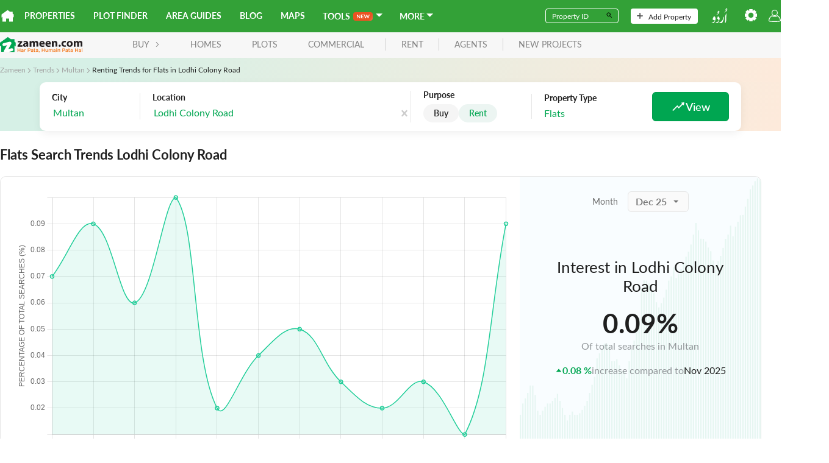

--- FILE ---
content_type: text/html; charset=utf-8
request_url: https://www.zameen.com/trends/renting-flats-multan-lodhi-colony-road-12185/
body_size: 32033
content:
<!DOCTYPE html><html dir="ltr" lang="en"><head><link rel="icon" type="image/svg+xml" href="https://asset-cdn.zameen.com/_next/static/legacy/public/images/common/favicon.svg"/><link rel="alternate icon" href="https://asset-cdn.zameen.com/_next/static/legacy/public/images/common/favicon.ico"/><link rel="preconnect" crossorigin="true" data-href="https://use.typekit.net"/><meta name="google-site-verification" content="fB3vwqSEnr-VOOCClFGGM9Cpc-CZu8lUcApbkWYhqLU"/><script src="https://accounts.google.com/gsi/client" async="" defer=""></script><script src="https://connect.facebook.net/en_US/sdk.js" async="" defer=""></script><link rel="preload" as="style" data-href="https://use.typekit.net/tcw7mma.css"/><link rel="stylesheet" data-href="https://use.typekit.net/tcw7mma.css"/><meta charSet="utf-8"/><meta name="viewport" content="width=device-width, initial-scale=1, maximum-scale=1"/><title>Renting Trends for Flats in Lodhi Colony Road</title><meta name="description" content="See where people are Renting Flats in Lodhi Colony Road. Find real estate and property market trends for Renting Flats in Lodhi Colony Road."/><link rel="canonical" href="https://www.zameen.com/trends/renting-flats-multan-lodhi-colony-road-12185/"/><meta name="next-head-count" content="5"/><link rel="preload" href="https://asset-cdn.zameen.com/_next/static/css/dae55fd5f723a9b0e996.css" as="style"/><link rel="stylesheet" href="https://asset-cdn.zameen.com/_next/static/css/dae55fd5f723a9b0e996.css" data-n-g=""/><link rel="preload" href="https://asset-cdn.zameen.com/_next/static/css/96c252504af675312e8c.css" as="style"/><link rel="stylesheet" href="https://asset-cdn.zameen.com/_next/static/css/96c252504af675312e8c.css" data-n-p=""/><link rel="preload" href="https://asset-cdn.zameen.com/_next/static/css/6c3382934afe1f9265e1.css" as="style"/><link rel="stylesheet" href="https://asset-cdn.zameen.com/_next/static/css/6c3382934afe1f9265e1.css" data-n-p=""/><noscript data-n-css=""></noscript><script defer="" nomodule="" src="https://asset-cdn.zameen.com/_next/static/chunks/polyfills-a40ef1678bae11e696dba45124eadd70.js"></script><script src="https://asset-cdn.zameen.com/_next/static/chunks/webpack-127d39c00d8e384aef4b.js" defer=""></script><script src="https://asset-cdn.zameen.com/_next/static/chunks/framework-21b99c7e365311d092fa.js" defer=""></script><script src="https://asset-cdn.zameen.com/_next/static/chunks/main-cf034fb851f4fd66f3ef.js" defer=""></script><script src="https://asset-cdn.zameen.com/_next/static/chunks/pages/_app-12fa00dd42fc58f31589.js" defer=""></script><script src="https://asset-cdn.zameen.com/_next/static/chunks/3999-a279cbe6ed8537305a1f.js" defer=""></script><script src="https://asset-cdn.zameen.com/_next/static/chunks/1033-fb406f1eca3d390b3e68.js" defer=""></script><script src="https://asset-cdn.zameen.com/_next/static/chunks/7562-0c3f3162d64f6bd2869e.js" defer=""></script><script src="https://asset-cdn.zameen.com/_next/static/chunks/3720-c854afcb0790e4f4b501.js" defer=""></script><script src="https://asset-cdn.zameen.com/_next/static/chunks/3164-81b7e4715360a356fc70.js" defer=""></script><script src="https://asset-cdn.zameen.com/_next/static/chunks/2777-505a26114252140e1b24.js" defer=""></script><script src="https://asset-cdn.zameen.com/_next/static/chunks/3780-3f51f64cbd8fe5e82ae7.js" defer=""></script><script src="https://asset-cdn.zameen.com/_next/static/chunks/7174-657eb19c4c54e92a18e3.js" defer=""></script><script src="https://asset-cdn.zameen.com/_next/static/chunks/5077-e1a8c97d177dff58b1f5.js" defer=""></script><script src="https://asset-cdn.zameen.com/_next/static/chunks/397-6e754a92d2aa45b28387.js" defer=""></script><script src="https://asset-cdn.zameen.com/_next/static/chunks/pages/trends/%5Bcity%5D-31f508ffadf5a7386237.js" defer=""></script><script src="https://asset-cdn.zameen.com/_next/static/iNDZ-yErt7RhfxHkPyFDy/_buildManifest.js" defer=""></script><script src="https://asset-cdn.zameen.com/_next/static/iNDZ-yErt7RhfxHkPyFDy/_ssgManifest.js" defer=""></script><style id="__jsx-3426536992">.rc-collapse-content-box.jsx-3426536992 .rc-collapse-content-box.jsx-3426536992{background-color:blue;}</style><link rel="stylesheet" href="https://use.typekit.net/tcw7mma.css"/></head><body><div id="__next"><header class=""><div class="navbar_topNav__30Vk- hidden-xs"><div><a class="navbar_homeIcon__2a2LV" href="https://www.zameen.com"><svg class="navbar_zameenLogoSymbol__2M7Yu" viewBox="0 0 32 32"><path fill="#fff" d="M29.3 10.4V5h-7.5L16 .8.1 12.3v8.2l2.2-2.2v12.9H12v-7.8h8v7.8h9.7V18.3l2.2 2.2v-8.3l-2.6-1.8z"></path></svg></a><nav><a href="https://www.zameen.com/">Properties</a><a href="https://www.zameen.com/plotfinder/">Plot Finder</a><a href="https://www.zameen.com/area-guides/">Area Guides</a><a href="https://www.zameen.com/blog/">Blog</a><a href="https://www.zameen.com/society_maps/">Maps</a><div class="navbar_dropdownNavLinks__1uyKF dropdown_dropdown__2rjLb" style="--dropdown-index:99999"><button class="dropdown_dropdownTrigger__2vlKf"> <span><span>Tools</span><span class="navbar_new__EjhWp navbar_shine__2Opig"><svg width="21.307" height="6.684" viewBox="0 0 21.307 6.684"><path d="M6.433-7.23V-.554H5.8A.561.561,0,0,1,5.549-.6a.578.578,0,0,1-.192-.164L1.871-5.217q.028.3.028.563v4.1H.805V-7.23h.651a1.161,1.161,0,0,1,.136.007.327.327,0,0,1,.1.028.333.333,0,0,1,.085.06.962.962,0,0,1,.092.1l3.5,4.469s-.017-.214-.023-.319-.009-.2-.009-.291V-7.23Zm2.733.988v1.851H11.5v.956H9.166v1.888H12.13v.993H7.919V-7.23H12.13v.988ZM22.112-7.23,20.039-.554H18.917L17.458-5.116a3.111,3.111,0,0,1-.111-.406q-.028.115-.055.217a1.916,1.916,0,0,1-.06.189L15.759-.554H14.632L12.564-7.23H13.6a.459.459,0,0,1,.27.076.367.367,0,0,1,.145.2l1.136,3.994q.037.148.072.321t.072.362q.037-.194.081-.365t.1-.319L16.782-6.95a.437.437,0,0,1,.145-.194.409.409,0,0,1,.265-.088h.365a.418.418,0,0,1,.263.078.48.48,0,0,1,.152.2L19.279-2.96a5.764,5.764,0,0,1,.175.66q.06-.365.134-.66l1.136-3.994a.346.346,0,0,1,.141-.2.444.444,0,0,1,.27-.083Z" transform="translate(-0.805 7.237)" fill="currentColor"></path></svg></span><svg stroke="currentColor" fill="currentColor" stroke-width="0" viewBox="4 6 13 13" height="1em" width="1em" xmlns="http://www.w3.org/2000/svg"><path fill="none" d="M0 0h24v24H0z"></path><path d="m7 10 5 5 5-5z"></path></svg></span></button><div class="dropdown_dropdownMenu__1Tq2Y"><a href="/tools/home-loan-calculator/">Home Loan Calculator</a><a href="https://www.zameen.com/tools/area-unit-converter">Area Unit Converter</a><a href="https://www.zameen.com/tools/land-records">Land Record Pages</a><a href="https://www.zameen.com/tools/construction-cost-calculator">Construction Cost Calculator</a></div></div><div class="navbar_dropdownNavLinks__1uyKF dropdown_dropdown__2rjLb" style="--dropdown-index:99999"><button class="dropdown_dropdownTrigger__2vlKf"> <span><span>More</span><svg stroke="currentColor" fill="currentColor" stroke-width="0" viewBox="4 6 13 13" height="1em" width="1em" xmlns="http://www.w3.org/2000/svg"><path fill="none" d="M0 0h24v24H0z"></path><path d="m7 10 5 5 5-5z"></path></svg></span></button><div class="dropdown_dropdownMenu__1Tq2Y"><a href="https://www.zameen.com/forum/">Forum</a><a href="https://www.zameen.com/index/">Index</a><a href="https://www.zameen.com/trends.html">Trends</a></div></div></nav></div><div><form><div class="navbar_fieldGroup__3OL7z"><input type="text" class="navbar_field__1QDP3" placeholder="Property ID" value=""/><button class="navbar_btn__2Tz2M" type="submit"><svg width="12" height="12" viewBox="0 0 24 24"><path d="M15.5 14h-.79l-.28-.27a6.5 6.5 0 1 0-.7.7l.27.28v.79l5 4.99L20.49 19l-4.99-5zm-6 0a4.5 4.5 0 1 1-.01-8.99A4.5 4.5 0 0 1 9.5 14z"></path></svg></button></div></form><a class="navbar_navbarBtn__DSqSw" href="https://www.zameen.com/add_property_single.html"><svg viewBox="0 0 32 32" height="10"><path fill="#525252" d="M16-.1a2.8 2.8 0 0 0-2.8 2.8v10.4H2.8c-1.6 0-2.8 1.3-2.8 2.8s1.3 2.8 2.8 2.8h10.4v10.4c0 1.6 1.3 2.8 2.8 2.8s2.8-1.3 2.8-2.8V18.8h10.4c1.6 0 2.8-1.3 2.8-2.8s-1.3-2.8-2.8-2.8H18.8V2.8c0-1.6-1.2-2.9-2.8-2.9z"></path></svg>Add Property</a><nav><a class="navbar_btnLangSwitch__2bwJ-" href="https://www.zameen.com/ur"><svg width="30" height="25" viewBox="0 0 32 30.2"><path d="M8.7 21.3a9 9 0 0 1-.1 1.7 2.3 2.3 0 0 0 0 .2l-.3 1.1-.3.8-.2.7a12 12 0 0 1-.5 1l-.6 1.3-.3.6a2.2 2.2 0 0 1-1 1 3 3 0 0 1-.7.2l-1.1.3-1.2.3-.8.2-1 .3a.5.5 0 0 1-.5 0 .2.2 0 0 1 0-.3.7.7 0 0 1 .1-.2 3.2 3.2 0 0 1 .5-.4l1.1-.6.8-.5 1-.5 1-.7 1-.7 1-.9a1 1 0 0 0 .2-.4 2 2 0 0 0 0-1 1.3 1.3 0 0 0 0-.3 1.3 1.3 0 0 0-.4-.4.2.2 0 0 0-.2 0 3.7 3.7 0 0 1-1 0 2.5 2.5 0 0 1-.8-.3 2 2 0 0 1-1-.7 1.7 1.7 0 0 1-.2-.7 2.1 2.1 0 0 1 0-1 3.6 3.6 0 0 1 .3-.6l.1-.3.2-.4a10.1 10.1 0 0 0 .5-1c0-.4.2-.7.3-1a2.2 2.2 0 0 1 .9-1.1 1 1 0 0 1 .5-.2 1.7 1.7 0 0 1 .4 0 1.6 1.6 0 0 1 .9.4 2.3 2.3 0 0 1 .5.6 5.7 5.7 0 0 1 .5 1.2 6.7 6.7 0 0 1 .4 2v.3zM7.3 30.8l.2-.1.4-.3 1-.7 1-.7 1.2-.7 1.3-.6.8-.5 1-.7a1.5 1.5 0 0 0 .5-.7 2.1 2.1 0 0 0 .1-.8 3.3 3.3 0 0 0-.3-1.4 3.2 3.2 0 0 0-.6-.8 5.2 5.2 0 0 0-1.2-1 5 5 0 0 0-.7-.4.4.4 0 0 1 0-.3 1.8 1.8 0 0 1 0-.2l.2-.3a1.3 1.3 0 0 0 0-.3l.5-1.4.5-1.5.1-.4v-.1h.1a2.7 2.7 0 0 1 .9.2 3.5 3.5 0 0 1 1 .7 5.9 5.9 0 0 1 .6.6 6.2 6.2 0 0 1 .6 1 2.5 2.5 0 0 1 .2.7 7 7 0 0 1 .1 1.4 8.7 8.7 0 0 1-.2 1.6l-.2.8A10.5 10.5 0 0 1 16 25l-.4.8-.4.9-.5 1-.4.7a2.3 2.3 0 0 1-.4.6l-.4.5a.5.5 0 0 1-.2 0l-.7.3-.9.2-.9.3-1.3.3-1 .2-.7.2h-.1a.2.2 0 0 1-.3 0 1.2 1.2 0 0 1 0-.2zM27.4 29.8v-.3a11.2 11.2 0 0 0 .2-1.2v-1l.2-1v-1.6a4 4 0 0 0 0-.7v-1.2l-.1-3v-3a.3.3 0 0 1 0-.2l.1-.4.5-1.4.4-1 .2-.4.6-1.4.3-.6a.2.2 0 0 1 .1-.1.4.4 0 0 1 .5 0 .2.2 0 0 1 0 .2v.5l-.1.9-.1.7V15l-.2 3v6.3l-.2 1a17.5 17.5 0 0 1-.5 2 18.9 18.9 0 0 1-1 2.6 2.3 2.3 0 0 1-.2.3.4.4 0 0 1-.1.1.3.3 0 0 1-.3 0 .4.4 0 0 1-.3-.2 1.5 1.5 0 0 1 0-.2zM25.8 18.2a6.2 6.2 0 0 1-.1 1l-.2.8-.3 1.4-.3 1.1-.5 1.4-.2.7-.4 1.2-.5 1-.6 1.2-.4.8a2.5 2.5 0 0 1-1 1 3.1 3.1 0 0 1-.7.3 4 4 0 0 1-.7.2l-1 .1h-.7a11 11 0 0 0-1.1.3l-1.1.2h-.6a.7.7 0 0 1-.3 0 .3.3 0 0 1-.2 0 .3.3 0 0 1 0-.3.5.5 0 0 1 .1-.3 1.3 1.3 0 0 1 .2-.1l1.3-.8 1.3-.8.9-.6 1-.8.7-.4.8-.7a1.4 1.4 0 0 0 .2-.2 9.4 9.4 0 0 0 .6-.9l.6-1 .3-.5.6-1.3.2-.7.5-1.4.6-1.9.1-.2a.5.5 0 0 1 .7-.3.3.3 0 0 1 .2.2 2.5 2.5 0 0 0 0 .3zM29.6 5.8l-.4-.3a4.2 4.2 0 0 1-.4-.5.3.3 0 0 1-.1-.1l-.2-.7a.6.6 0 0 1 0-.3 3.5 3.5 0 0 1 .2-1A4.3 4.3 0 0 1 29 2l.2-.3a2 2 0 0 1 .9-.7 2.6 2.6 0 0 1 .4-.1h.3a1.1 1.1 0 0 1 .9.6 1.9 1.9 0 0 1 .2.6 3.2 3.2 0 0 1 0 .5 2.3 2.3 0 0 0 0 .3 2.6 2.6 0 0 1-.2 1l-.3.6a7 7 0 0 1-.5 1 9 9 0 0 1-.5.8 5.4 5.4 0 0 1-.6.6l-.6.6a2.9 2.9 0 0 1-.3.2l-.5.3a1.8 1.8 0 0 1-.3.1l-.4.3-.7.3a2.4 2.4 0 0 1-.9.2h-.6l.8-.5A6 6 0 0 0 27 8l.5-.3.3-.3.9-.7.8-.7.1-.2zm1-1.5a.9.9 0 0 0 .2-.2 1.5 1.5 0 0 0-.1-1 .8.8 0 0 0-.3-.3 1.2 1.2 0 0 0-.5-.2.3.3 0 0 0-.4.2.3.3 0 0 0 0 .3 1.1 1.1 0 0 0 .3.5 4.1 4.1 0 0 0 .9.7zM10 13.7l.3-.3.6-.3.5-.3.2-.2a7 7 0 0 0 .8-.6l.6-.5.7-.6.2-.1v-.1a5.7 5.7 0 0 1-.8-.8.6.6 0 0 1-.1-.2l-.2-.7a.6.6 0 0 1 0-.2 2.8 2.8 0 0 1 0-.5 3.8 3.8 0 0 1 .5-1.2 4.3 4.3 0 0 1 .4-.7 2 2 0 0 1 1-.6 1 1 0 0 1 .5 0 1.2 1.2 0 0 1 .7.2 1 1 0 0 1 .2.3 2 2 0 0 1 .2.9v.7a1.4 1.4 0 0 1 0 .4 9.9 9.9 0 0 1-.4 1 5.4 5.4 0 0 1-.4.9l-.5.6a7.6 7.6 0 0 1-1.2 1.3l-.8.6a5.7 5.7 0 0 1-.9.5l-.7.3a2 2 0 0 1-.8.2h-.5zm5-4.5a.4.4 0 0 0 0-.3 1.7 1.7 0 0 0 0-.7 1 1 0 0 0-.2-.5 1.2 1.2 0 0 0-.7-.3.3.3 0 0 0-.3.1.6.6 0 0 1 0 .2.3.3 0 0 0 0 .2 1.1 1.1 0 0 0 .2.5 3.8 3.8 0 0 0 .9.7z" fill="#fff"></path></svg></a><div class="dropdown_dropdown__2rjLb" style="--dropdown-index:9;--dropdown-width:150px;--padding-block:4px"><button class="dropdown_dropdownTrigger__2vlKf"> <span><svg viewBox="0 0 32 32" height="20" style="color:#fff"><path fill="currentColor" stroke="currentColor" d="M12.3 0l-.4 3.9c-.5.2-1.1.4-1.6.7l-3-2.4-5.2 5.1 2.4 3c-.3.5-.5 1.1-.7 1.6l-3.8.4v7.3l3.9.4c.2.5.4 1.1.7 1.6l-2.4 3 5.2 5.2 3-2.4c.5.3 1.1.5 1.6.7l.4 3.9h7.3l.4-3.9c.5-.2 1.1-.4 1.6-.7l3 2.4 5.2-5.2-2.4-3c.3-.5.5-1.1.7-1.6l3.9-.4v-7.3l-3.9-.4c-.2-.5-.4-1.1-.7-1.6l2.4-3-5.2-5.2-3 2.4c-.5-.3-1.1-.5-1.6-.7L19.7 0h-7.4zM16 8.7c4 0 7.3 3.3 7.3 7.3S20 23.3 16 23.3 8.7 20 8.7 16 12 8.7 16 8.7z"></path></svg></span></button><div class="dropdown_dropdownMenu__1Tq2Y"><div class="navbar_settingBtn__3RvUF space_spaceFlex__35XH1 space_align-center__2jK7Q space_vertical__3cT8e" style="gap:10px;flex-wrap:"><button>Change Area Unit</button><button style="margin-bottom:10px">Change Currency</button></div></div></div><button class="navbar_userIcon__3gsmO"><svg viewBox="0 0 32.1 32" height="20" color="#fff"><path fill="currentColor" d="M15.6 32a101.4 101.4 0 0 1-12.3-.7A3.8 3.8 0 0 1 0 27.2a17.3 17.3 0 0 1 8.7-12.5l.6-.3.5.5a10 10 0 0 0 6.2 2.4h.1a8.7 8.7 0 0 0 6.1-2.4l.5-.5.6.3A17.3 17.3 0 0 1 32 27.1a3.6 3.6 0 0 1-3 4.2h-.3a111 111 0 0 1-12.8.7zM3.4 29.5a103.6 103.6 0 0 0 12.5.7 104.8 104.8 0 0 0 12.5-.7 1.8 1.8 0 0 0 1.6-2 15 15 0 0 0-7.2-10.7 10.7 10.7 0 0 1-6.9 2.4A11.6 11.6 0 0 1 9 16.8a15.2 15.2 0 0 0-7.2 10.6 2 2 0 0 0 1.6 2.1zM16 16.2a8.1 8.1 0 1 1 8-8.1 8 8 0 0 1-8 8.1zm0-14.3a6.2 6.2 0 1 0 6.2 6.2A6.2 6.2 0 0 0 16 1.9z"></path></svg></button></nav></div></div><div class="navbar_lowerNav__25_sm  navbar_mobileLanding__3vglF flex flex-ycenter"><button class="navbar_menuTrigger__3VDRv visible-xs" type="button"><svg viewBox="0 0 24 24" width="24" height="24"><path d="M4 5h16a1 1 0 0 1 0 2H4a1 1 0 1 1 0-2zm0 6h16a1 1 0 0 1 0 2H4a1 1 0 0 1 0-2zm0 6h16a1 1 0 0 1 0 2H4a1 1 0 0 1 0-2z" fill="currentColor"></path></svg></button><a href="https://www.zameen.com"><svg viewBox="0 0 135 27" class="navbar_zameenLogo__3q2VB"><g><path fill="#231F20" d="M132.2 16.7v-5.1c0-1.4-.4-2.1-1.4-2.1-.7 0-1.1.5-1.3 1-.1.2-.1.5-.1.7v5.5h-2.8v-5.2c0-1.2-.4-2-1.3-2-.7 0-1.2.6-1.4 1.1-.1.2-.1.5-.1.7v5.4H121v-6.4c0-1.2 0-2.2-.1-3h2.4l.1 1.3h.1c.4-.6 1.2-1.5 2.8-1.5 1.2 0 2.2.6 2.6 1.6.3-.5.8-.9 1.2-1.1.5-.3 1.1-.5 1.8-.5 1.8 0 3.2 1.3 3.2 4v5.5h-2.9zm-18-7.5c-1.4 0-1.9 1.4-1.9 2.8 0 1.6.7 2.8 1.9 2.8 1.1 0 1.9-1.1 1.9-2.8 0-1.4-.6-2.8-1.9-2.8zm0 7.7c-2.7 0-4.8-1.8-4.8-4.8s2-4.9 5-4.9c2.9 0 4.8 2 4.8 4.8-.1 3.4-2.5 4.9-5 4.9zm-6.4-7.2c-.3-.2-.9-.3-1.6-.3-1.5 0-2.5 1.1-2.5 2.6 0 1.7 1.1 2.6 2.6 2.6.7 0 1.2-.1 1.7-.3l.3 2.1c-.5.2-1.5.4-2.6.4-3 0-4.9-1.8-4.9-4.8 0-2.7 1.9-5 5.3-5 .8 0 1.6.1 2.2.4l-.5 2.3zm-10 7.2c-1 0-1.7-.7-1.7-1.8 0-1 .7-1.8 1.7-1.8s1.7.7 1.7 1.8-.7 1.8-1.7 1.8zm-6.7-.2v-5.2c0-1.2-.4-2-1.5-2-.8 0-1.3.6-1.5 1.1-.1.2-.1.5-.1.7v5.4h-2.9v-6.4c0-1.2 0-2.2-.1-3h2.5l.1 1.3h.1c.4-.6 1.3-1.5 2.9-1.5 1.9 0 3.3 1.3 3.3 4v5.5h-2.8zM79 9.1c-1.2 0-1.7 1.1-1.8 1.9h3.4c.1-.7-.2-1.9-1.6-1.9zm4.3 3.9h-6c.1 1.2 1.3 1.8 2.6 1.8 1 0 1.8-.1 2.6-.4l.4 2c-1 .4-2.1.6-3.4.6-3.2 0-5-1.8-5-4.8 0-2.4 1.5-5 4.7-5 3 0 4.2 2.3 4.2 4.7 0 .4-.1.9-.1 1.1zM68.9 9.1c-1.2 0-1.7 1.1-1.8 1.9h3.4c.1-.7-.2-1.9-1.6-1.9zm4.3 3.9h-6c.1 1.2 1.3 1.8 2.6 1.8 1 0 1.8-.1 2.6-.4l.4 2c-1 .4-2.1.6-3.4.6-3.2 0-5-1.8-5-4.8 0-2.4 1.5-5 4.7-5 3 0 4.2 2.3 4.2 4.7 0 .4-.1.9-.1 1.1zm-13.4 3.7v-5.1c0-1.4-.4-2.1-1.4-2.1-.7 0-1.1.5-1.3 1-.1.2-.1.5-.1.8v5.5h-2.8v-5.2c0-1.2-.4-2-1.3-2-.7 0-1.2.6-1.4 1.1-.1.2-.1.5-.1.7v5.4h-2.8v-6.4c0-1.2 0-2.2-.1-3h2.4l.1 1.2h.1c.4-.6 1.2-1.5 2.8-1.5 1.2 0 2.2.6 2.6 1.6.3-.5.8-.9 1.2-1.1.5-.3 1.1-.5 1.8-.5 1.8 0 3.2 1.3 3.2 4v5.5h-2.9zm-16.4-4.4c-1.5 0-2.7.3-2.7 1.5 0 .7.5 1.1 1.1 1.1.7 0 1.3-.5 1.5-1.1 0-.2.1-.3.1-.5v-1zm.3 4.4l-.2-.9h-.1c-.6.7-1.6 1.1-2.7 1.1-1.9 0-3-1.4-3-2.9 0-2.4 2.2-3.6 5.5-3.6v-.1c0-.5-.3-1.2-1.7-1.2-1 0-2 .3-2.6.7L38.5 8c.6-.4 1.9-.8 3.6-.8 3.1 0 4.1 1.8 4.1 4v3.2c0 .9 0 1.8.1 2.3h-2.6zm-6.9-2.3v2.3h-8.1V15l2.9-3.7c.5-.6 1-1.1 1.5-1.7H29V7.4h7.6v1.7l-2.8 3.5c-.5.6-1 1.2-1.5 1.7h4.5z"></path><path fill="#F37A20" d="M135 25.1h-1v-4.3h1v4.3zm-1.1-5v-.9h1.1v.9h-1.1zm-2.1 3.2c-.3-.1-.6-.2-1-.2-.6 0-1 .3-1 .7 0 .4.4.6.8.6.7 0 1.1-.4 1.1-.9v-.2zm0 1.8v-.5c-.3.4-.7.6-1.4.6-.8 0-1.5-.5-1.5-1.3 0-.9.7-1.4 1.8-1.4.5 0 .9.1 1.2.2v-.1c0-.6-.4-.9-1.1-.9-.5 0-.8.1-1.2.3l-.3-.8c.5-.2.9-.4 1.6-.4 1.3 0 1.9.7 1.9 1.8v2.6h-1zm-5 0v-2.4H124v2.4h-1v-5.7h1v2.4h2.7v-2.4h1v5.7h-.9zm-8.5-1.8c-.3-.1-.6-.2-1-.2-.6 0-1 .3-1 .7 0 .4.4.6.8.6.7 0 1.1-.4 1.1-.9v-.2zm0 1.8v-.5c-.3.4-.7.6-1.4.6-.8 0-1.5-.5-1.5-1.3 0-.9.7-1.4 1.8-1.4.5 0 .9.1 1.2.2v-.1c0-.6-.4-.9-1.1-.9-.5 0-.8.1-1.2.3l-.3-.8c.5-.2.9-.4 1.6-.4 1.3 0 1.9.7 1.9 1.8v2.6h-1zm-4.8-3.5v2.1c0 .4.2.5.5.5.2 0 .4 0 .6-.1v.9a2 2 0 0 1-.9.2c-.7 0-1.2-.3-1.2-1.3v-2.3h-.5v-.9h.5v-1.2h1v1.2h1.2v.9h-1.2zm-3.3 1.7c-.3-.1-.6-.2-1-.2-.6 0-1 .3-1 .7 0 .4.4.6.8.6.7 0 1.1-.4 1.1-.9v-.2zm0 1.8v-.5c-.3.4-.7.6-1.4.6-.8 0-1.5-.5-1.5-1.3 0-.9.7-1.4 1.8-1.4.5 0 .9.1 1.2.2v-.1c0-.6-.4-.9-1.1-.9-.5 0-.8.1-1.2.3l-.3-.8c.5-.2.9-.4 1.6-.4 1.3 0 1.9.7 1.9 1.8v2.6h-1zm-5.8-4.8h-1.2v2.1h1.2c.8 0 1.2-.4 1.2-1 .1-.8-.4-1.1-1.2-1.1zm0 3h-1.1v1.8h-1v-5.7h2.3c1.3 0 2.2.8 2.2 1.9-.1 1.3-1.1 2-2.4 2zm-6.9 1.8v-2.5c0-.7-.3-1.1-.9-1.1-.6 0-1 .4-1 1.1V25h-1v-4.3h1v.7c.3-.4.7-.8 1.4-.8 1 0 1.5.7 1.5 1.7v2.8h-1zm-4.2 0h-1v-4.3h1v4.3zm-1-5v-.9h1.1v.9h-1.1zm-2.2 3.2c-.3-.1-.6-.2-1-.2-.6 0-1 .3-1 .7 0 .4.4.6.8.6.7 0 1.1-.4 1.1-.9v-.2zm0 1.8v-.5c-.3.4-.7.6-1.4.6-.8 0-1.5-.5-1.5-1.3 0-.9.7-1.4 1.8-1.4.5 0 .9.1 1.2.2v-.1c0-.6-.4-.9-1.1-.9-.5 0-.8.1-1.2.3l-.3-.8c.5-.2.9-.4 1.6-.4 1.3 0 1.9.7 1.9 1.8v2.6h-1zm-4.8 0v-2.5c0-.7-.3-1.1-.9-1.1-.5 0-.9.4-.9 1.1V25h-1v-2.5c0-.7-.3-1-.9-1s-.9.4-.9 1.1V25h-1v-4.3h1v.7c.3-.4.7-.7 1.3-.7.6 0 1.1.3 1.3.8.4-.5.8-.8 1.5-.8.9 0 1.5.6 1.5 1.7v2.8h-1zm-7.8 0v-.7c-.3.4-.7.8-1.4.8-1 0-1.5-.7-1.5-1.7v-2.8h1v2.5c0 .7.3 1.1.9 1.1.6 0 1-.4 1-1.1v-2.4h1v4.3h-1zm-5.2 0v-2.4h-2.7v2.4h-1v-5.7h1v2.4h2.7v-2.4h1v5.7h-1zm-8.8 1.2l-.1-.4c.5-.1.7-.4.7-.8h-.4V24h1.1v1c0 .8-.4 1.2-1.3 1.3zm-1.9-3c-.3-.1-.6-.2-1-.2-.6 0-1 .3-1 .7 0 .4.4.6.8.6.7 0 1.1-.4 1.1-.9v-.2zm0 1.8v-.5c-.3.4-.7.6-1.4.6-.8 0-1.5-.5-1.5-1.3 0-.9.7-1.4 1.8-1.4.5 0 .9.1 1.2.2v-.1c0-.6-.4-.9-1.1-.9-.5 0-.8.1-1.2.3l-.4-.9c.5-.2.9-.4 1.6-.4 1.3 0 1.9.7 1.9 1.8v2.6h-.9zm-4.8-3.5v2.1c0 .4.2.5.5.5.2 0 .4 0 .6-.1v.9a2 2 0 0 1-.9.2c-.7 0-1.2-.3-1.2-1.3v-2.3h-.5v-.9h.5v-1.2h1v1.2H58v.9h-1.2zm-3.3 1.7c-.3-.1-.6-.2-1-.2-.6 0-1 .3-1 .7 0 .4.4.6.8.6.7 0 1.1-.4 1.1-.9v-.2zm0 1.8v-.5c-.3.4-.7.6-1.4.6-.8 0-1.5-.5-1.5-1.3 0-.9.7-1.4 1.8-1.4.5 0 .9.1 1.2.2v-.1c0-.6-.4-.9-1.1-.9-.5 0-.8.1-1.2.3l-.3-.8c.5-.2.9-.4 1.6-.4 1.3 0 1.9.7 1.9 1.8v2.6h-1zm-5.7-4.8h-1.2v2.1h1.2c.8 0 1.2-.4 1.2-1 0-.8-.5-1.1-1.2-1.1zm-.1 3h-1.1v1.8h-1v-5.7h2.3c1.3 0 2.2.8 2.2 1.9-.1 1.3-1.1 2-2.4 2zm-5.6-1.6c-.9 0-1.5.6-1.5 1.7V25h-1v-4.3h1v1c.3-.6.8-1.1 1.5-1.1v1.1zm-4.6 1.6c-.3-.1-.6-.2-1-.2-.6 0-1 .3-1 .7 0 .4.4.6.8.6.7 0 1.1-.4 1.1-.9v-.2zm0 1.8v-.5c-.3.4-.7.6-1.4.6-.8 0-1.5-.5-1.5-1.3 0-.9.7-1.4 1.8-1.4.5 0 .9.1 1.2.2v-.1c0-.6-.4-.9-1.1-.9-.5 0-.8.1-1.2.3l-.3-.8c.5-.2.9-.4 1.6-.4 1.3 0 1.9.7 1.9 1.8v2.6h-1zm-5 0v-2.4h-2.7v2.4h-1v-5.7h1v2.4h2.7v-2.4h1v5.7h-1z"></path><path fill="#FFF" d="M3.7 7.7h18.5v17.4H3.7z"></path><path fill="#00A551" d="M23.8 8.5V4.2h-6.1L12.9.8 0 10v6.1l2-1.5v10.5h4.4c-.2-.7-.2-1.4.2-2.1l5-8.8-4.7 1.2c-1.2.3-2.5-.4-2.8-1.7-.3-1.2.4-2.5 1.7-2.8l9.9-2.4h.9c.1 0 .2 0 .3.1.2.1.4.1.6.2 1.2.7 1.6 2.2.9 3.4l-4.8 8.4 5.2-1.3c1.2-.3 2.5.4 2.8 1.7.3 1.2-.4 2.5-1.7 2.8l-5.8 1.5h9.7V14.8l2 1.5V10l-2-1.5z"></path></g></svg></a><nav class="hidden-xs"><button class="navbar_button__3Lbi8">BUY<svg width="8px" viewBox="0 0 32 32" class="RTLflipX"><path fill="currentColor" d="M7.55 3.36c-.8-.8-.7-2.1.1-2.8.8-.7 2-.7 2.7 0l14 14c.8.8.8 2 0 2.8l-14 14c-.8.8-2 .8-2.8.1-.8-.8-.8-2-.1-2.8l.1-.1 12.6-12.5-12.6-12.7z"></path></svg></button><div class="navbar_navHidden__1opUA navbar_navHiddenActive__1RkaI"><a href="https://www.zameen.com/">Homes</a><a href="https://www.zameen.com/plots.html">Plots</a><a href="https://www.zameen.com/commercial.html">Commercial</a></div><a href="https://www.zameen.com/rentals.html">rent</a><a href="https://www.zameen.com/agents.html">agents</a><a href="https://www.zameen.com/new-projects/">new projects</a></nav></div></header><div class="navbar_mobileNav__89O79  mobileMenu"><nav><div class="navbar_navLoginArea__33QLS flex flexBetween flexYcenter"><button class="navbar_mobileLogin__bMuUx button_btn__r8N5j button_md__10_V_" type="button">Login</button><div class="navbar_navMobileSetting__2OPrg"><div class="dropdown_dropdown__2rjLb" style="--dropdown-index:9;--dropdown-width:150px;--padding-block:4px"><button class="dropdown_dropdownTrigger__2vlKf"> <span><svg viewBox="0 0 32 32" height="20" style="color:#fff"><path fill="currentColor" stroke="currentColor" d="M12.3 0l-.4 3.9c-.5.2-1.1.4-1.6.7l-3-2.4-5.2 5.1 2.4 3c-.3.5-.5 1.1-.7 1.6l-3.8.4v7.3l3.9.4c.2.5.4 1.1.7 1.6l-2.4 3 5.2 5.2 3-2.4c.5.3 1.1.5 1.6.7l.4 3.9h7.3l.4-3.9c.5-.2 1.1-.4 1.6-.7l3 2.4 5.2-5.2-2.4-3c.3-.5.5-1.1.7-1.6l3.9-.4v-7.3l-3.9-.4c-.2-.5-.4-1.1-.7-1.6l2.4-3-5.2-5.2-3 2.4c-.5-.3-1.1-.5-1.6-.7L19.7 0h-7.4zM16 8.7c4 0 7.3 3.3 7.3 7.3S20 23.3 16 23.3 8.7 20 8.7 16 12 8.7 16 8.7z"></path></svg></span></button><div class="dropdown_dropdownMenu__1Tq2Y"><div class="navbar_settingBtn__3RvUF space_spaceFlex__35XH1 space_align-center__2jK7Q space_vertical__3cT8e" style="gap:10px;flex-wrap:"><button>Change Area Unit</button><button style="margin-bottom:10px">Change Currency</button></div></div></div><a href="https://www.zameen.com/ur" style="padding-bottom:3px;padding-top:3px;padding-inline-end:13px;margin-inline-start:13px"><svg width="30" height="20" viewBox="0 0 32 30.2"><path d="M8.7 21.3a9 9 0 0 1-.1 1.7 2.3 2.3 0 0 0 0 .2l-.3 1.1-.3.8-.2.7a12 12 0 0 1-.5 1l-.6 1.3-.3.6a2.2 2.2 0 0 1-1 1 3 3 0 0 1-.7.2l-1.1.3-1.2.3-.8.2-1 .3a.5.5 0 0 1-.5 0 .2.2 0 0 1 0-.3.7.7 0 0 1 .1-.2 3.2 3.2 0 0 1 .5-.4l1.1-.6.8-.5 1-.5 1-.7 1-.7 1-.9a1 1 0 0 0 .2-.4 2 2 0 0 0 0-1 1.3 1.3 0 0 0 0-.3 1.3 1.3 0 0 0-.4-.4.2.2 0 0 0-.2 0 3.7 3.7 0 0 1-1 0 2.5 2.5 0 0 1-.8-.3 2 2 0 0 1-1-.7 1.7 1.7 0 0 1-.2-.7 2.1 2.1 0 0 1 0-1 3.6 3.6 0 0 1 .3-.6l.1-.3.2-.4a10.1 10.1 0 0 0 .5-1c0-.4.2-.7.3-1a2.2 2.2 0 0 1 .9-1.1 1 1 0 0 1 .5-.2 1.7 1.7 0 0 1 .4 0 1.6 1.6 0 0 1 .9.4 2.3 2.3 0 0 1 .5.6 5.7 5.7 0 0 1 .5 1.2 6.7 6.7 0 0 1 .4 2v.3zM7.3 30.8l.2-.1.4-.3 1-.7 1-.7 1.2-.7 1.3-.6.8-.5 1-.7a1.5 1.5 0 0 0 .5-.7 2.1 2.1 0 0 0 .1-.8 3.3 3.3 0 0 0-.3-1.4 3.2 3.2 0 0 0-.6-.8 5.2 5.2 0 0 0-1.2-1 5 5 0 0 0-.7-.4.4.4 0 0 1 0-.3 1.8 1.8 0 0 1 0-.2l.2-.3a1.3 1.3 0 0 0 0-.3l.5-1.4.5-1.5.1-.4v-.1h.1a2.7 2.7 0 0 1 .9.2 3.5 3.5 0 0 1 1 .7 5.9 5.9 0 0 1 .6.6 6.2 6.2 0 0 1 .6 1 2.5 2.5 0 0 1 .2.7 7 7 0 0 1 .1 1.4 8.7 8.7 0 0 1-.2 1.6l-.2.8A10.5 10.5 0 0 1 16 25l-.4.8-.4.9-.5 1-.4.7a2.3 2.3 0 0 1-.4.6l-.4.5a.5.5 0 0 1-.2 0l-.7.3-.9.2-.9.3-1.3.3-1 .2-.7.2h-.1a.2.2 0 0 1-.3 0 1.2 1.2 0 0 1 0-.2zM27.4 29.8v-.3a11.2 11.2 0 0 0 .2-1.2v-1l.2-1v-1.6a4 4 0 0 0 0-.7v-1.2l-.1-3v-3a.3.3 0 0 1 0-.2l.1-.4.5-1.4.4-1 .2-.4.6-1.4.3-.6a.2.2 0 0 1 .1-.1.4.4 0 0 1 .5 0 .2.2 0 0 1 0 .2v.5l-.1.9-.1.7V15l-.2 3v6.3l-.2 1a17.5 17.5 0 0 1-.5 2 18.9 18.9 0 0 1-1 2.6 2.3 2.3 0 0 1-.2.3.4.4 0 0 1-.1.1.3.3 0 0 1-.3 0 .4.4 0 0 1-.3-.2 1.5 1.5 0 0 1 0-.2zM25.8 18.2a6.2 6.2 0 0 1-.1 1l-.2.8-.3 1.4-.3 1.1-.5 1.4-.2.7-.4 1.2-.5 1-.6 1.2-.4.8a2.5 2.5 0 0 1-1 1 3.1 3.1 0 0 1-.7.3 4 4 0 0 1-.7.2l-1 .1h-.7a11 11 0 0 0-1.1.3l-1.1.2h-.6a.7.7 0 0 1-.3 0 .3.3 0 0 1-.2 0 .3.3 0 0 1 0-.3.5.5 0 0 1 .1-.3 1.3 1.3 0 0 1 .2-.1l1.3-.8 1.3-.8.9-.6 1-.8.7-.4.8-.7a1.4 1.4 0 0 0 .2-.2 9.4 9.4 0 0 0 .6-.9l.6-1 .3-.5.6-1.3.2-.7.5-1.4.6-1.9.1-.2a.5.5 0 0 1 .7-.3.3.3 0 0 1 .2.2 2.5 2.5 0 0 0 0 .3zM29.6 5.8l-.4-.3a4.2 4.2 0 0 1-.4-.5.3.3 0 0 1-.1-.1l-.2-.7a.6.6 0 0 1 0-.3 3.5 3.5 0 0 1 .2-1A4.3 4.3 0 0 1 29 2l.2-.3a2 2 0 0 1 .9-.7 2.6 2.6 0 0 1 .4-.1h.3a1.1 1.1 0 0 1 .9.6 1.9 1.9 0 0 1 .2.6 3.2 3.2 0 0 1 0 .5 2.3 2.3 0 0 0 0 .3 2.6 2.6 0 0 1-.2 1l-.3.6a7 7 0 0 1-.5 1 9 9 0 0 1-.5.8 5.4 5.4 0 0 1-.6.6l-.6.6a2.9 2.9 0 0 1-.3.2l-.5.3a1.8 1.8 0 0 1-.3.1l-.4.3-.7.3a2.4 2.4 0 0 1-.9.2h-.6l.8-.5A6 6 0 0 0 27 8l.5-.3.3-.3.9-.7.8-.7.1-.2zm1-1.5a.9.9 0 0 0 .2-.2 1.5 1.5 0 0 0-.1-1 .8.8 0 0 0-.3-.3 1.2 1.2 0 0 0-.5-.2.3.3 0 0 0-.4.2.3.3 0 0 0 0 .3 1.1 1.1 0 0 0 .3.5 4.1 4.1 0 0 0 .9.7zM10 13.7l.3-.3.6-.3.5-.3.2-.2a7 7 0 0 0 .8-.6l.6-.5.7-.6.2-.1v-.1a5.7 5.7 0 0 1-.8-.8.6.6 0 0 1-.1-.2l-.2-.7a.6.6 0 0 1 0-.2 2.8 2.8 0 0 1 0-.5 3.8 3.8 0 0 1 .5-1.2 4.3 4.3 0 0 1 .4-.7 2 2 0 0 1 1-.6 1 1 0 0 1 .5 0 1.2 1.2 0 0 1 .7.2 1 1 0 0 1 .2.3 2 2 0 0 1 .2.9v.7a1.4 1.4 0 0 1 0 .4 9.9 9.9 0 0 1-.4 1 5.4 5.4 0 0 1-.4.9l-.5.6a7.6 7.6 0 0 1-1.2 1.3l-.8.6a5.7 5.7 0 0 1-.9.5l-.7.3a2 2 0 0 1-.8.2h-.5zm5-4.5a.4.4 0 0 0 0-.3 1.7 1.7 0 0 0 0-.7 1 1 0 0 0-.2-.5 1.2 1.2 0 0 0-.7-.3.3.3 0 0 0-.3.1.6.6 0 0 1 0 .2.3.3 0 0 0 0 .2 1.1 1.1 0 0 0 .2.5 3.8 3.8 0 0 0 .9.7z" fill="#fff"></path></svg></a></div></div><a href="https://www.zameen.com/">Homes</a><a href="https://www.zameen.com/rentals.html">Rent</a><a href="https://www.zameen.com/plots.html">Plots</a><a href="https://www.zameen.com/commercial.html">Commercial</a><a href="https://www.zameen.com/add_property_single.html">Add Property</a><a href="https://www.zameen.com/agents.html">Agents</a><a href="https://www.zameen.com/new-projects/">New Projects</a><a href="https://www.zameen.com/international/new-projects/">International Projects</a><a href="https://www.zameen.com/plotfinder/">Plot Finder</a><a href="https://www.zameen.com/area-guides/">Area Guides</a><a href="https://www.zameen.com/society_maps/">Maps</a><ul class="navbar_dropDown__2lBdB "><h3>Tools<span class="navbar_new__EjhWp navbar_shine__2Opig"><svg width="21.307" height="6.684" viewBox="0 0 21.307 6.684"><path d="M6.433-7.23V-.554H5.8A.561.561,0,0,1,5.549-.6a.578.578,0,0,1-.192-.164L1.871-5.217q.028.3.028.563v4.1H.805V-7.23h.651a1.161,1.161,0,0,1,.136.007.327.327,0,0,1,.1.028.333.333,0,0,1,.085.06.962.962,0,0,1,.092.1l3.5,4.469s-.017-.214-.023-.319-.009-.2-.009-.291V-7.23Zm2.733.988v1.851H11.5v.956H9.166v1.888H12.13v.993H7.919V-7.23H12.13v.988ZM22.112-7.23,20.039-.554H18.917L17.458-5.116a3.111,3.111,0,0,1-.111-.406q-.028.115-.055.217a1.916,1.916,0,0,1-.06.189L15.759-.554H14.632L12.564-7.23H13.6a.459.459,0,0,1,.27.076.367.367,0,0,1,.145.2l1.136,3.994q.037.148.072.321t.072.362q.037-.194.081-.365t.1-.319L16.782-6.95a.437.437,0,0,1,.145-.194.409.409,0,0,1,.265-.088h.365a.418.418,0,0,1,.263.078.48.48,0,0,1,.152.2L19.279-2.96a5.764,5.764,0,0,1,.175.66q.06-.365.134-.66l1.136-3.994a.346.346,0,0,1,.141-.2.444.444,0,0,1,.27-.083Z" transform="translate(-0.805 7.237)" fill="currentColor"></path></svg></span><svg viewBox="0 0 32 32" class="navbar_dropdownArrow__1GpA9" fill="currentColor"><path d="M3.3 24.4c-.8.8-2.1.7-2.8-.1-.7-.8-.7-2 0-2.7l14-14c.8-.8 2-.8 2.8 0l14 14c.8.8.8 2 .1 2.8-.8.8-2 .8-2.8.1l-.1-.1L16 11.8 3.3 24.4z"></path></svg></h3><li><a href="https://www.zameen.com/tools/home-loan-calculator/">Home Loan Calculator</a></li><li><a href="https://www.zameen.com/tools/area-unit-converter">Area Unit Converter</a></li><li><a href="https://www.zameen.com/tools/land-records">Land Record Pages</a></li><li><a href="https://www.zameen.com/tools/construction-cost-calculator">Construction Cost Calculator</a></li></ul><a href="https://www.zameen.com/index/">Index</a><a href="https://www.zameen.com/trends.html">Trends</a><a href="https://www.zameen.com/forum/">Forum</a><a href="https://www.zameen.com/news/">News</a><a href="https://www.zameen.com/blog/">Blog</a><a href="https://www.zameen.com/about/aboutus.html">About Us</a><a href="https://www.zameen.com/contact-us/">Contact Us</a><a href="https://zameen.breezy.hr/">Jobs</a><a href="https://help.zameen.com/hc/en-us">Help &amp; Support</a><a href="https://www.zameen.com/advertise/index.html">Advertise on Zameen</a><a href="https://www.zameen.com/privacy.html">Privacy Policy</a><a href="https://www.zameen.com/terms.html">Terms of Use</a></nav></div><main><div class="breadcrumbs_breadcrumbOuter__1r1CG trends_trendCitySearch__2pnrR"><div class="container_container__Oik-h"><ul class="breadcrumbs_breadcrumbs__6t7Rv" breadcrumb="[object Object],[object Object],[object Object],[object Object]" level="3"><li><a href="/">  Zameen</a><svg stroke="currentColor" fill="currentColor" stroke-width="0" viewBox="0 0 512 512" class="breadcrumbs_icon__1y5fJ RTLflipX" height="1em" width="1em" xmlns="http://www.w3.org/2000/svg"><path d="M294.1 256L167 129c-9.4-9.4-9.4-24.6 0-33.9s24.6-9.3 34 0L345 239c9.1 9.1 9.3 23.7.7 33.1L201.1 417c-4.7 4.7-10.9 7-17 7s-12.3-2.3-17-7c-9.4-9.4-9.4-24.6 0-33.9l127-127.1z"></path></svg></li><li><a href="/trends/">  Trends</a><svg stroke="currentColor" fill="currentColor" stroke-width="0" viewBox="0 0 512 512" class="breadcrumbs_icon__1y5fJ RTLflipX" height="1em" width="1em" xmlns="http://www.w3.org/2000/svg"><path d="M294.1 256L167 129c-9.4-9.4-9.4-24.6 0-33.9s24.6-9.3 34 0L345 239c9.1 9.1 9.3 23.7.7 33.1L201.1 417c-4.7 4.7-10.9 7-17 7s-12.3-2.3-17-7c-9.4-9.4-9.4-24.6 0-33.9l127-127.1z"></path></svg></li><li><a href="/trends/renting-flats-multan-15/">  Multan</a><svg stroke="currentColor" fill="currentColor" stroke-width="0" viewBox="0 0 512 512" class="breadcrumbs_icon__1y5fJ RTLflipX" height="1em" width="1em" xmlns="http://www.w3.org/2000/svg"><path d="M294.1 256L167 129c-9.4-9.4-9.4-24.6 0-33.9s24.6-9.3 34 0L345 239c9.1 9.1 9.3 23.7.7 33.1L201.1 417c-4.7 4.7-10.9 7-17 7s-12.3-2.3-17-7c-9.4-9.4-9.4-24.6 0-33.9l127-127.1z"></path></svg></li><li><span>Renting Trends for Flats in Lodhi Colony Road</span></li></ul></div></div><div class="trends_trendstickySearch__Yeqi6 flex flexColumn flexYcenter u-py16 u-mb24"><div class="card_card__3KEPg searchbar-trends_searchWrap__N3k6H card_boxShadow__2eA2m" style="--radius:10px;--padding:14px 20px;gap:0"><div class="flex flexColumn"><label class="searchbar-trends_label__31TbS u-mb8">City</label><div><div><style data-emotion="css b62m3t-container">.css-b62m3t-container{position:relative;box-sizing:border-box;}</style><div class=" css-b62m3t-container"><style data-emotion="css 7pg0cj-a11yText">.css-7pg0cj-a11yText{z-index:9999;border:0;clip:rect(1px, 1px, 1px, 1px);height:1px;width:1px;position:absolute;overflow:hidden;padding:0;white-space:nowrap;}</style><span id="react-select-85578-live-region" class="css-7pg0cj-a11yText"></span><span aria-live="polite" aria-atomic="false" aria-relevant="additions text" class="css-7pg0cj-a11yText"></span><style data-emotion="css 1bc26by">.css-1bc26by{border:none;padding-inline:0;display:-webkit-box;display:-webkit-flex;display:-ms-flexbox;display:flex;position:relative;}</style><div class="select__control css-1bc26by"><button type="button" class="searchbar-trends_searchbarSelect__2zN01"><div class="" style="gap:"><style data-emotion="css 3sdpgz">.css-3sdpgz{padding:0;display:-webkit-box;display:-webkit-flex;display:-ms-flexbox;display:flex;-webkit-align-content:center;-ms-flex-line-pack:center;align-content:center;-webkit-margin-start:0;margin-inline-start:0;-webkit-margin-end:0;margin-inline-end:0;position:relative;}</style><div class="select__value-container select__value-container--has-value css-3sdpgz"><style data-emotion="css 1i190im-singleValue">.css-1i190im-singleValue{grid-area:1/1/2/3;max-width:100%;overflow:hidden;text-overflow:ellipsis;white-space:nowrap;color:#00A651;margin-left:2px;margin-right:2px;box-sizing:border-box;line-height:1.2;font-size:1rem;font-weight:500;position:absolute;}</style><div class="select__single-value css-1i190im-singleValue">Multan</div><div class="select__input-container css-0" data-value=""><input type="text" class="select__input" style="label:input;color:inherit;background:0;opacity:1;width:100%;grid-area:1 / 2;font:inherit;min-width:2px;border:0;margin:0;outline:0;padding:0" autoCapitalize="none" autoComplete="off" autoCorrect="off" id="react-select-85578-input" spellcheck="false" tabindex="0" value="" aria-autocomplete="list" aria-expanded="false" aria-haspopup="true" role="combobox"/></div></div><style data-emotion="css 1wy0on6">.css-1wy0on6{-webkit-align-items:center;-webkit-box-align:center;-ms-flex-align:center;align-items:center;-webkit-align-self:stretch;-ms-flex-item-align:stretch;align-self:stretch;display:-webkit-box;display:-webkit-flex;display:-ms-flexbox;display:flex;-webkit-flex-shrink:0;-ms-flex-negative:0;flex-shrink:0;box-sizing:border-box;}</style><div class="select__indicators css-1wy0on6"><style data-emotion="css 1uei4ir-indicatorSeparator">.css-1uei4ir-indicatorSeparator{-webkit-align-self:stretch;-ms-flex-item-align:stretch;align-self:stretch;width:1px;background-color:hsl(0, 0%, 80%);margin-bottom:8px;margin-top:8px;box-sizing:border-box;display:none;}</style><span class="select__indicator-separator css-1uei4ir-indicatorSeparator"></span></div></div></button></div></div></div></div><div></div></div><div class="flex flexColumn searchbar-trends_search__3pblL"><label class="searchbar-trends_label__31TbS u-mb8">Location</label><div><div><style data-emotion="css b62m3t-container">.css-b62m3t-container{position:relative;box-sizing:border-box;}</style><div class=" css-b62m3t-container"><style data-emotion="css 7pg0cj-a11yText">.css-7pg0cj-a11yText{z-index:9999;border:0;clip:rect(1px, 1px, 1px, 1px);height:1px;width:1px;position:absolute;overflow:hidden;padding:0;white-space:nowrap;}</style><span id="react-select-85579-live-region" class="css-7pg0cj-a11yText"></span><span aria-live="polite" aria-atomic="false" aria-relevant="additions text" class="css-7pg0cj-a11yText"></span><style data-emotion="css 1bc26by">.css-1bc26by{border:none;padding-inline:0;display:-webkit-box;display:-webkit-flex;display:-ms-flexbox;display:flex;position:relative;}</style><div class="select__control css-1bc26by"><button type="button" class="searchbar-trends_searchbarSelect__2zN01"><div class="" style="gap:"><style data-emotion="css 3sdpgz">.css-3sdpgz{padding:0;display:-webkit-box;display:-webkit-flex;display:-ms-flexbox;display:flex;-webkit-align-content:center;-ms-flex-line-pack:center;align-content:center;-webkit-margin-start:0;margin-inline-start:0;-webkit-margin-end:0;margin-inline-end:0;position:relative;}</style><div class="select__value-container select__value-container--has-value css-3sdpgz"><style data-emotion="css 1i190im-singleValue">.css-1i190im-singleValue{grid-area:1/1/2/3;max-width:100%;overflow:hidden;text-overflow:ellipsis;white-space:nowrap;color:#00A651;margin-left:2px;margin-right:2px;box-sizing:border-box;line-height:1.2;font-size:1rem;font-weight:500;position:absolute;}</style><div class="select__single-value css-1i190im-singleValue">Lodhi Colony Road</div><div class="select__input-container css-0" data-value=""><input type="text" class="select__input" style="label:input;color:inherit;background:0;opacity:1;width:100%;grid-area:1 / 2;font:inherit;min-width:2px;border:0;margin:0;outline:0;padding:0" autoCapitalize="none" autoComplete="off" autoCorrect="off" id="react-select-85579-input" spellcheck="false" tabindex="0" value="" aria-autocomplete="list" aria-expanded="false" aria-haspopup="true" role="combobox"/></div></div><style data-emotion="css 1wy0on6">.css-1wy0on6{-webkit-align-items:center;-webkit-box-align:center;-ms-flex-align:center;align-items:center;-webkit-align-self:stretch;-ms-flex-item-align:stretch;align-self:stretch;display:-webkit-box;display:-webkit-flex;display:-ms-flexbox;display:flex;-webkit-flex-shrink:0;-ms-flex-negative:0;flex-shrink:0;box-sizing:border-box;}</style><div class="select__indicators css-1wy0on6"><style data-emotion="css 1arx8z6-indicatorContainer">.css-1arx8z6-indicatorContainer{display:-webkit-box;display:-webkit-flex;display:-ms-flexbox;display:flex;-webkit-transition:color 150ms;transition:color 150ms;color:hsl(0, 0%, 80%);padding:0;box-sizing:border-box;}.css-1arx8z6-indicatorContainer:hover{color:hsl(0, 0%, 60%);}</style><div class="select__indicator select__clear-indicator css-1arx8z6-indicatorContainer" aria-hidden="true"><style data-emotion="css 8mmkcg">.css-8mmkcg{display:inline-block;fill:currentColor;line-height:1;stroke:currentColor;stroke-width:0;}</style><svg height="20" width="20" viewBox="0 0 20 20" aria-hidden="true" focusable="false" class="css-8mmkcg"><path d="M14.348 14.849c-0.469 0.469-1.229 0.469-1.697 0l-2.651-3.030-2.651 3.029c-0.469 0.469-1.229 0.469-1.697 0-0.469-0.469-0.469-1.229 0-1.697l2.758-3.15-2.759-3.152c-0.469-0.469-0.469-1.228 0-1.697s1.228-0.469 1.697 0l2.652 3.031 2.651-3.031c0.469-0.469 1.228-0.469 1.697 0s0.469 1.229 0 1.697l-2.758 3.152 2.758 3.15c0.469 0.469 0.469 1.229 0 1.698z"></path></svg></div><style data-emotion="css 1uei4ir-indicatorSeparator">.css-1uei4ir-indicatorSeparator{-webkit-align-self:stretch;-ms-flex-item-align:stretch;align-self:stretch;width:1px;background-color:hsl(0, 0%, 80%);margin-bottom:8px;margin-top:8px;box-sizing:border-box;display:none;}</style><span class="select__indicator-separator css-1uei4ir-indicatorSeparator"></span></div></div></button></div></div></div></div><div></div></div><div class="searchbar-trends_purposeFilters__2TKe6"><label class="searchbar-trends_label__31TbS u-mb8">Purpose</label><div><button class="link-pill-button_btn__3u9w1 undefined
            
            link-pill-button_filled__1yNFA">Buy</button><button class="link-pill-button_btn__3u9w1 undefined
            link-pill-button_active__2MPRw
            link-pill-button_filled__1yNFA">Rent</button></div></div><div class="flex flexColumn searchbar-trends_propertyType__1VCet dropdown_dropdown__2rjLb"><div class="propertyFilter_propertyFilterToggle__2yRCB"><label class="u-mb8 dBlock fs14 fw-700">Property Type</label><div class="flex flexBetween flexYcenter pointer"><div class="propertyFilter_valuePlaceholder__23L1x propertyFilter_active__2_O4z">Flats</div></div></div><div class="dropdown_dropdownMenu__1Tq2Y propertyFilter_dropdownMenu__44K9J"><div class="propertyFilter_pillsDropdown__Or4Oz"><button class="link-pill-button_btn__3u9w1 undefined
            
            link-pill-button_filled__1yNFA">All</button><button class="link-pill-button_btn__3u9w1 undefined
            
            link-pill-button_filled__1yNFA">Houses</button><button class="link-pill-button_btn__3u9w1 undefined
            
            link-pill-button_filled__1yNFA">Plots</button><button class="link-pill-button_btn__3u9w1 undefined
            
            link-pill-button_filled__1yNFA">Commercial</button><button class="link-pill-button_btn__3u9w1 undefined
            link-pill-button_active__2MPRw
            link-pill-button_filled__1yNFA">Flats</button></div></div></div><button class="searchbar-trends_trendsBtn__YFmlb flex flexYcenter button_btn__r8N5j button_primary__293V9 button_md__10_V_" type="button"><svg stroke="currentColor" fill="currentColor" stroke-width="0" viewBox="0 0 1024 1024" height="24" width="24" xmlns="http://www.w3.org/2000/svg"><path d="M917 211.1l-199.2 24c-6.6.8-9.4 8.9-4.7 13.6l59.3 59.3-226 226-101.8-101.7c-6.3-6.3-16.4-6.2-22.6 0L100.3 754.1a8.03 8.03 0 0 0 0 11.3l45 45.2c3.1 3.1 8.2 3.1 11.3 0L433.3 534 535 635.7c6.3 6.2 16.4 6.2 22.6 0L829 364.5l59.3 59.3a8.01 8.01 0 0 0 13.6-4.7l24-199.2c.7-5.1-3.7-9.5-8.9-8.8z"></path></svg> <span>View</span></button></div></div><div class="container_container__Oik-h grid uMb72" style="gap:58px"><div><h2 class="heading_h2__2cO0G">Flats<!-- --> <!-- -->Search Trends<!-- --> <!-- -->Lodhi Colony Road</h2><div class="trending-locality-chart_trendingLocalityContainer__3Tf6F group_grid__h9Tre" style="--gap:0;--template:1fr 395px"><div class="trending-locality-chart_graphContainer__3m_kn"><div style="height:450px;width:100%"><canvas role="img" height="450" width="100"></canvas></div></div><div class="flex flexColumn flexYcenter flexXcenter text-center trending-locality-chart_dataContainer__2hIDa"><div class="trending-locality-chart_monthDropdownContainer__2s7fY"><div class="flex flexYcenter u-spbwx16"><div class="semiBold text-light fs14">Month</div><div class="trends_monthDropdown__RSFWk dropdown_dropdown__2rjLb"><button class="dropdown_dropdownTrigger__2vlKf"> <span>Dec 25</span><svg stroke="currentColor" fill="currentColor" stroke-width="0" viewBox="0 0 512 512" height="1em" width="1em" xmlns="http://www.w3.org/2000/svg"><path d="M128 192l128 128 128-128z"></path></svg></button><div class="dropdown_dropdownMenu__1Tq2Y"><span style="cursor:pointer">Dec 25</span><span style="cursor:pointer">Nov 25</span><span style="cursor:pointer">Oct 25</span><span style="cursor:pointer">Sep 25</span><span style="cursor:pointer">Aug 25</span><span style="cursor:pointer">Jul 25</span><span style="cursor:pointer">Jun 25</span><span style="cursor:pointer">May 25</span><span style="cursor:pointer">Apr 25</span><span style="cursor:pointer">Mar 25</span><span style="cursor:pointer">Feb 25</span><span style="cursor:pointer">Jan 25</span></div></div></div></div><h2 class="u-mb20">Interest<!-- --> <!-- -->in<!-- --> <!-- -->Lodhi Colony Road<!-- --> </h2><div class="heading-desc_mainContainer__PFtak u-mb20 text-center" style="gap:"><h3 style="--heading-size:2.75rem">0.09%</h3><p class="trending-locality-chart_text__1uiAD" style="--desc-size:1rem">Of total searches in Multan</p></div><div class="u-mb40  flex" style="gap:5px"><div class="progress-badge_statusBadge__2lV3v"><svg stroke="currentColor" fill="currentColor" stroke-width="0" viewBox="0 0 1024 1024" color="#00A651" style="color:#00A651" height="12" width="12" xmlns="http://www.w3.org/2000/svg"><path d="M858.9 689L530.5 308.2c-9.4-10.9-27.5-10.9-37 0L165.1 689c-12.2 14.2-1.2 35 18.5 35h656.8c19.7 0 30.7-20.8 18.5-35z"></path></svg><span style="--badge-text:#00A651">0.08 %</span></div><span class="trending-locality-chart_text__1uiAD">increase<!-- --> <!-- -->compared to</span><span>Nov 2025</span></div></div></div></div><div><h2 class="heading_h2__2cO0G"><span>Flats Search Trends In Top Societies Of Lodhi Colony Road</span></h2><div class="group_grid__h9Tre" style="--gap:12px;--template:initial"><div class="card_card__3KEPg card_border__2siZ1" style="--padding:0;--radius:8px;overflow:hidden"><div class="u-px56 u-py24 group_grid__h9Tre" style="--gap:12px;--template:minmax(100px, 175px) repeat(2, minmax(125px, 200px)) minmax(200px, 1fr) minmax(12ch, 150px);border-bottom:1px dashed #e6e6e6"><span class="text-gray-blue fwBold">Rank</span><span class="text-gray-blue fwBold">Location</span><span class="text-gray-blue fwBold">Trend</span><span class="text-gray-blue fwBold">Search Percentage (%)</span></div><a href="/trends/renting-flats-multan-rehmat-colony-14410/"><div class="flexYcenter trending-list-row_trendingRow__3LSTo group_grid__h9Tre" style="--gap:12px;--template:minmax(100px, 175px) repeat(2, minmax(125px, 200px)) minmax(200px, 1fr) minmax(12ch,150px)"><div class="flex flexYcenter" style="gap:20px"><div class="trend-rank-number_trendRankContainer__OlJLr" style="--background-color:#c09d0012;--shadow-color:#c09d001a;--size:30px"><span style="--text-size:1.25rem;color:#C09D00">1</span></div><div class="progress-badge_statusBadge__2lV3v"><span style="--badge-text:#acacac">-</span></div></div><div class="heading-desc_mainContainer__PFtak"><h3 class="semiBold" style="--heading-size:1rem">Rehmat Colony</h3><p class="" style="--desc-size:.875rem">Lodhi Colony Road</p></div><div style="height:40px;width:100px"><canvas role="img" height="40" width="100"></canvas></div><div class="flexYcenter group_grid__h9Tre" style="--gap:10px;--template:minmax(8ch, auto) 1fr"><span class="progress-bar_percentageNum__lVNyI">100.00%</span><div class="progress-bar_progressBarContainer__29yqL" style="--bar-progress:100.00%"></div></div><a class="trending-list-row_trendingLinkbtn__2RUju link-with-icon_link__1KOL0" href="/trends/renting-flats-multan-rehmat-colony-14410/"><span>View Trend</span><svg width="16" height="16" viewBox="0 0 16 16" class="RTLflipX"><path fill="none" stroke="#0793ea" stroke-linecap="round" stroke-linejoin="round" stroke-width="1.4" d="m5.183 12.336 7.672-7.672m-7.672 0h7.672v7.672"></path></svg></a></div></a></div></div></div><div class="jsx-3426536992  rc-collapse-content-box"><h2 class="heading_h2__2cO0G">Frequently Asked Questions (FAQs)</h2><div class="rc-collapse accordion-collapse_accordionMain__2bjnZ" role="tablist"><div class="rc-collapse-item accordion-collapse_accordionContent__3U7bx "><div class="rc-collapse-header accordion-collapse_accordionHeader__H7Wyj " role="tab" tabindex="0" aria-expanded="false"><i style="margin-inline-end:.5rem"><svg xmlns="http://www.w3.org/2000/svg" width="12.828" height="8.017" viewBox="0 0 12.828 8.017"><path d="M0,1.507,4.955,6.414,0,11.32l1.526,1.507L8.017,6.414,1.526,0Z" transform="translate(12.828) rotate(90)"></path></svg></i><div class="jsx-3426536992">What are real estate trends in Pakistan?</div></div></div><div class="rc-collapse-item accordion-collapse_accordionContent__3U7bx "><div class="rc-collapse-header accordion-collapse_accordionHeader__H7Wyj " role="tab" tabindex="0" aria-expanded="false"><i style="margin-inline-end:.5rem"><svg xmlns="http://www.w3.org/2000/svg" width="12.828" height="8.017" viewBox="0 0 12.828 8.017"><path d="M0,1.507,4.955,6.414,0,11.32l1.526,1.507L8.017,6.414,1.526,0Z" transform="translate(12.828) rotate(90)"></path></svg></i><div class="jsx-3426536992">How can Zameen Trends help me stay up-to-date on real estate trends?</div></div></div><div class="rc-collapse-item accordion-collapse_accordionContent__3U7bx "><div class="rc-collapse-header accordion-collapse_accordionHeader__H7Wyj " role="tab" tabindex="0" aria-expanded="false"><i style="margin-inline-end:.5rem"><svg xmlns="http://www.w3.org/2000/svg" width="12.828" height="8.017" viewBox="0 0 12.828 8.017"><path d="M0,1.507,4.955,6.414,0,11.32l1.526,1.507L8.017,6.414,1.526,0Z" transform="translate(12.828) rotate(90)"></path></svg></i><div class="jsx-3426536992">What types of properties does Zameen Trends cover?</div></div></div><div class="rc-collapse-item accordion-collapse_accordionContent__3U7bx "><div class="rc-collapse-header accordion-collapse_accordionHeader__H7Wyj " role="tab" tabindex="0" aria-expanded="false"><i style="margin-inline-end:.5rem"><svg xmlns="http://www.w3.org/2000/svg" width="12.828" height="8.017" viewBox="0 0 12.828 8.017"><path d="M0,1.507,4.955,6.414,0,11.32l1.526,1.507L8.017,6.414,1.526,0Z" transform="translate(12.828) rotate(90)"></path></svg></i><div class="jsx-3426536992">Can I access Zameen Trends for free?</div></div></div><div class="rc-collapse-item accordion-collapse_accordionContent__3U7bx "><div class="rc-collapse-header accordion-collapse_accordionHeader__H7Wyj " role="tab" tabindex="0" aria-expanded="false"><i style="margin-inline-end:.5rem"><svg xmlns="http://www.w3.org/2000/svg" width="12.828" height="8.017" viewBox="0 0 12.828 8.017"><path d="M0,1.507,4.955,6.414,0,11.32l1.526,1.507L8.017,6.414,1.526,0Z" transform="translate(12.828) rotate(90)"></path></svg></i><div class="jsx-3426536992">How frequently is the data on Zameen Trends updated?</div></div></div><div class="rc-collapse-item accordion-collapse_accordionContent__3U7bx "><div class="rc-collapse-header accordion-collapse_accordionHeader__H7Wyj " role="tab" tabindex="0" aria-expanded="false"><i style="margin-inline-end:.5rem"><svg xmlns="http://www.w3.org/2000/svg" width="12.828" height="8.017" viewBox="0 0 12.828 8.017"><path d="M0,1.507,4.955,6.414,0,11.32l1.526,1.507L8.017,6.414,1.526,0Z" transform="translate(12.828) rotate(90)"></path></svg></i><div class="jsx-3426536992">Which City is best for property investment in Pakistan?</div></div></div><div class="rc-collapse-item accordion-collapse_accordionContent__3U7bx "><div class="rc-collapse-header accordion-collapse_accordionHeader__H7Wyj " role="tab" tabindex="0" aria-expanded="false"><i style="margin-inline-end:.5rem"><svg xmlns="http://www.w3.org/2000/svg" width="12.828" height="8.017" viewBox="0 0 12.828 8.017"><path d="M0,1.507,4.955,6.414,0,11.32l1.526,1.507L8.017,6.414,1.526,0Z" transform="translate(12.828) rotate(90)"></path></svg></i><div class="jsx-3426536992">Which societies are best for real estate investment in Pakistan?</div></div></div></div></div></div></main><footer><div class="footer_theApp__1wBvj"><div class="container_container__Oik-h"><div class="footer_appShowoff__12phM"><div><h2 class="heading_h2__2cO0G">Get the Zameen App</h2><div>Buy and Rent Property faster and<br/>better using our app.</div></div><div class="footer_sectionQr__2nEIH"><div class="flex u-mb24 footer_badges__3okqA"><a href="https://itunes.apple.com/us/app/zameen/id903880271?mt=8"><svg viewBox="0 0 136 42" height="41"><path fill="none" d="M0 0h136v42H0z"></path><path d="M125.521 1H9.399c-.3 0-.607.008-.915.013a13.152 13.152 0 00-1.994.179 6.619 6.619 0 00-1.891.627 6.412 6.412 0 00-1.612 1.179 6.255 6.255 0 00-1.172 1.621 6.622 6.622 0 00-.622 1.9 13.024 13.024 0 00-.178 2c-.009.31-.01.618-.015.924V32.56c0 .31.006.611.015.922a13.015 13.015 0 00.178 2 6.6 6.6 0 00.622 1.9 6.465 6.465 0 002.783 2.788 6.624 6.624 0 001.891.633 13.252 13.252 0 001.994.177c.307.007.61.011.915.011h117.2c.3 0 .614 0 .918-.011a13.106 13.106 0 001.991-.177 6.744 6.744 0 001.9-.633 6.257 6.257 0 001.609-1.179 6.408 6.408 0 001.176-1.614 6.639 6.639 0 00.616-1.9 13.535 13.535 0 00.184-2v-.922c.008-.363.008-.724.008-1.094V10.537c0-.367 0-.73-.008-1.092v-.921a13.545 13.545 0 00-.184-2 6.666 6.666 0 00-.616-1.9 6.451 6.451 0 00-2.785-2.8 6.739 6.739 0 00-1.9-.627 12.9 12.9 0 00-1.991-.177c-.3 0-.614-.011-.918-.013h-1.078z" fill="#a6a6a6"></path><path d="M9.406 40.13c-.3 0-.6 0-.9-.011a12.512 12.512 0 01-1.86-.163 5.809 5.809 0 01-1.649-.548 5.389 5.389 0 01-1.39-1.015 5.305 5.305 0 01-1.015-1.4 5.751 5.751 0 01-.542-1.66 12.469 12.469 0 01-.165-1.876 97.522 97.522 0 01-.014-.913V9.44s.009-.691.015-.895a12.335 12.335 0 01.165-1.873 5.777 5.777 0 01.541-1.663 5.371 5.371 0 011.011-1.4 5.542 5.542 0 011.4-1.022 5.777 5.777 0 011.646-.542 12.5 12.5 0 011.867-.166l.9-.012h116.846l.908.013a12.275 12.275 0 011.85.162 5.907 5.907 0 011.663.548 5.585 5.585 0 012.4 2.421 5.789 5.789 0 01.533 1.649 13.071 13.071 0 01.173 1.888v.89c.008.375.008.732.008 1.092v20.935c0 .363 0 .718-.008 1.075v.93a12.821 12.821 0 01-.17 1.854 5.772 5.772 0 01-.537 1.671 5.479 5.479 0 01-1.011 1.386 5.387 5.387 0 01-1.393 1.024 5.809 5.809 0 01-1.66.55 12.305 12.305 0 01-1.86.163c-.291.007-.6.011-.893.011H9.406z"></path><g fill="#fff"><path d="M33.648 21.312a4.93 4.93 0 012.348-4.137 5.049 5.049 0 00-3.977-2.146c-1.673-.176-3.3 1-4.148 1s-2.182-.983-3.595-.954a5.3 5.3 0 00-4.456 2.718c-1.927 3.336-.49 8.239 1.357 10.935.924 1.32 2 2.8 3.415 2.743 1.382-.058 1.9-.881 3.566-.881s2.137.881 3.577.848c1.483-.024 2.417-1.327 3.309-2.659a10.942 10.942 0 001.513-3.081 4.764 4.764 0 01-2.909-4.386z"></path><path d="M30.927 13.253a4.858 4.858 0 001.11-3.478 4.939 4.939 0 00-3.2 1.656 4.621 4.621 0 00-1.142 3.346 4.082 4.082 0 003.232-1.524z"></path><path d="M50.949 28.126h-4.712l-1.133 3.344h-2l4.467-12.372h2.078l4.467 12.372h-2.032zm-4.227-1.543h3.738l-1.843-5.427h-.051z"></path><path d="M63.759 26.963c0 2.8-1.5 4.6-3.764 4.6a3.056 3.056 0 01-2.839-1.577h-.043v4.468h-1.847V22.451h1.79v1.5h.034a3.2 3.2 0 012.872-1.595c2.292 0 3.797 1.807 3.797 4.607zm-1.9 0c0-1.827-.946-3.027-2.383-3.027-1.415 0-2.366 1.226-2.366 3.027s.952 3.035 2.366 3.035c1.447 0 2.387-1.193 2.387-3.035z"></path><path d="M73.691 26.963c0 2.8-1.5 4.6-3.764 4.6a3.056 3.056 0 01-2.839-1.577h-.043v4.468h-1.848V22.451h1.792v1.5h.034a3.2 3.2 0 012.872-1.595c2.287 0 3.796 1.807 3.796 4.607zm-1.9 0c0-1.827-.946-3.027-2.383-3.027-1.415 0-2.366 1.226-2.366 3.027s.952 3.035 2.366 3.035c1.437-.002 2.38-1.194 2.38-3.035z"></path><path d="M80.253 28.023c.137 1.227 1.329 2.032 2.958 2.032 1.561 0 2.682-.805 2.682-1.912 0-.961-.677-1.536-2.281-1.929l-1.6-.386c-2.272-.552-3.327-1.611-3.327-3.335 0-2.135 1.861-3.6 4.5-3.6 2.614 0 4.406 1.466 4.467 3.6h-1.869c-.112-1.234-1.133-1.98-2.624-1.98s-2.512.754-2.512 1.852c0 .875.652 1.39 2.247 1.783l1.363.334c2.539.6 3.593 1.62 3.593 3.43 0 2.315-1.844 3.764-4.776 3.764-2.744 0-4.6-1.416-4.716-3.653z"></path><path d="M91.845 20.316v2.135h1.715v1.466h-1.715v4.973c0 .772.343 1.133 1.1 1.133a5.614 5.614 0 00.609-.043v1.457a5.082 5.082 0 01-1.025.086c-1.827 0-2.539-.686-2.539-2.435v-5.171h-1.314v-1.466h1.312v-2.134z"></path><path d="M94.555 26.961c0-2.839 1.671-4.622 4.278-4.622s4.279 1.783 4.279 4.622-1.656 4.622-4.279 4.622-4.278-1.776-4.278-4.622zm6.671 0c0-1.946-.892-3.1-2.393-3.1s-2.391 1.158-2.391 3.1c0 1.954.891 3.095 2.391 3.095s2.393-1.141 2.393-3.095z"></path><path d="M104.639 22.45h1.766v1.536h.043a2.151 2.151 0 012.17-1.629 2.88 2.88 0 01.631.069v1.736a2.609 2.609 0 00-.832-.112 1.866 1.866 0 00-1.939 1.79 1.82 1.82 0 00.01.285v5.337h-1.848z"></path><path d="M117.788 28.821c-.249 1.637-1.844 2.76-3.884 2.76-2.624 0-4.253-1.758-4.253-4.578s1.637-4.664 4.175-4.664c2.5 0 4.065 1.715 4.065 4.449v.631h-6.371v.112a2.35 2.35 0 002.133 2.548 2.293 2.293 0 00.294.007 2.041 2.041 0 002.083-1.269zm-6.257-2.692h4.51a2.169 2.169 0 00-2.047-2.284h-.166a2.287 2.287 0 00-2.3 2.277z"></path><path d="M46.549 9.737a2.631 2.631 0 012.812 2.435 2.711 2.711 0 01-.014.518c0 1.9-1.025 2.991-2.8 2.991h-2.148V9.737zm-1.224 5.1h1.121a1.869 1.869 0 001.977-1.754 1.841 1.841 0 00-.017-.384 1.874 1.874 0 00-1.6-2.114 1.923 1.923 0 00-.363-.015h-1.121z"></path><path d="M50.388 13.437a2.125 2.125 0 114.231-.409 2.079 2.079 0 010 .409 2.13 2.13 0 11-4.231.484 2.161 2.161 0 010-.484zm3.32 0c0-.972-.437-1.541-1.2-1.541s-1.2.569-1.2 1.541.433 1.544 1.2 1.544 1.201-.566 1.201-1.544z"></path><path d="M60.245 15.682h-.919l-.927-3.3h-.07l-.924 3.3h-.909l-1.237-4.486h.9l.8 3.423h.066l.923-3.423h.849l.923 3.423h.07l.8-3.423h.886z"></path><path d="M62.518 11.196h.853v.71h.066a1.34 1.34 0 011.341-.8 1.459 1.459 0 011.565 1.346 1.479 1.479 0 01-.012.323v2.9h-.888v-2.682c0-.721-.315-1.08-.968-1.08a1.026 1.026 0 00-1.076.972.951.951 0 000 .164v2.625h-.881z"></path><path d="M67.737 9.444h.886v6.238h-.886z"></path><path d="M69.856 13.437a2.13 2.13 0 014.232-.477 2.1 2.1 0 010 .477 2.13 2.13 0 11-4.232.477 2.1 2.1 0 010-.477zm3.32 0c0-.972-.437-1.541-1.2-1.541s-1.2.569-1.2 1.541.433 1.544 1.2 1.544 1.198-.568 1.198-1.544z"></path><path d="M75.017 14.413c0-.808.6-1.273 1.669-1.341l1.215-.07v-.389c0-.473-.315-.741-.919-.741-.495 0-.837.181-.935.5h-.857c.091-.771.815-1.262 1.833-1.262 1.125 0 1.759.56 1.759 1.508v3.066h-.852v-.631h-.07a1.509 1.509 0 01-1.345.7 1.354 1.354 0 01-1.491-1.2 1.143 1.143 0 01-.007-.14zm2.884-.383v-.375l-1.1.07c-.618.041-.9.252-.9.647s.35.639.832.639a1.057 1.057 0 001.159-.946z"></path><path d="M79.948 13.437c0-1.42.729-2.316 1.862-2.316a1.479 1.479 0 011.375.789h.066V9.444h.886v6.238h-.848v-.71h-.067a1.558 1.558 0 01-1.409.782c-1.145.006-1.865-.894-1.865-2.317zm.915 0c0 .951.449 1.524 1.2 1.524s1.207-.58 1.207-1.521-.466-1.524-1.207-1.524-1.201.577-1.201 1.521z"></path><path d="M87.8 13.437a2.125 2.125 0 114.231-.409 2.077 2.077 0 010 .409 2.13 2.13 0 11-4.231.484 2.163 2.163 0 010-.484zm3.32 0c0-.972-.437-1.541-1.2-1.541s-1.2.569-1.2 1.541.433 1.544 1.2 1.544 1.201-.566 1.201-1.544z"></path><path d="M93.219 11.196h.853v.71h.066a1.34 1.34 0 011.341-.8 1.459 1.459 0 011.562 1.348 1.478 1.478 0 01-.012.323v2.9h-.885v-2.682c0-.721-.315-1.08-.968-1.08a1.026 1.026 0 00-1.076.972.951.951 0 000 .164v2.625h-.886z"></path><path d="M102.032 10.079v1.137h.972v.746h-.972v2.307c0 .473.194.676.631.676a2.839 2.839 0 00.338-.021v.737a2.906 2.906 0 01-.482.045c-.984 0-1.377-.346-1.377-1.211v-2.534h-.71v-.746h.71v-1.136z"></path><path d="M104.21 9.444h.878v2.473h.07a1.381 1.381 0 011.368-.8 1.478 1.478 0 011.545 1.673v2.9h-.883v-2.682c0-.717-.334-1.08-.959-1.08a1.048 1.048 0 00-1.13.96 1.027 1.027 0 000 .177v2.62h-.89z"></path><path d="M113.238 14.47a1.821 1.821 0 01-1.944 1.3 2.039 2.039 0 01-2.073-2.316 2.07 2.07 0 011.777-2.326 2.116 2.116 0 01.292-.018c1.249 0 2 .853 2 2.262v.309h-3.168v.05a1.184 1.184 0 001.076 1.282h.119a1.076 1.076 0 001.067-.544zm-3.115-1.446h2.266a1.082 1.082 0 00-1-1.159.944.944 0 00-.106 0 1.147 1.147 0 00-1.162 1.133z"></path></g></svg></a><a href="https://play.google.com/store/apps/details?id=com.zameen.zameenapp"><svg viewBox="0 0 136 42" height="41"><path fill="none" d="M0 0h136v42H0z"></path><path d="M5.986 1.241h123.668a4.738 4.738 0 014.726 4.75v30.081a4.738 4.738 0 01-4.726 4.75H5.986a4.738 4.738 0 01-4.726-4.75V5.991a4.738 4.738 0 014.726-4.75z"></path><path d="M130.038 1.8a4.185 4.185 0 014.169 4.2v30a4.185 4.185 0 01-4.169 4.2H5.962A4.185 4.185 0 011.793 36V6a4.185 4.185 0 014.169-4.2h124.076m0-.8H5.962A5 5 0 001 6v30a5 5 0 004.962 5h124.076A5 5 0 00135 36V6a5 5 0 00-4.962-5z" fill="#a6a6a6"></path><g fill="#fff" stroke="#fff" stroke-miterlimit="10" stroke-width=".2"><path d="M48.058 11.235a2.7 2.7 0 01-.741 2 2.887 2.887 0 01-2.19.885 3.075 3.075 0 01-3.1-3.053v-.069a3.075 3.075 0 013.029-3.122h.069a3.085 3.085 0 011.225.25 2.458 2.458 0 01.932.669l-.524.525a2.017 2.017 0 00-1.633-.71 2.26 2.26 0 00-1.628.663 2.5 2.5 0 000 3.447 2.372 2.372 0 003.294 0 1.888 1.888 0 00.5-1.211h-2.17v-.718h2.89a2.607 2.607 0 01.047.444z"></path><path d="M52.635 8.737h-2.712v1.891h2.445v.718h-2.445v1.893h2.716v.734h-3.485V8.001h3.481z"></path><path d="M55.867 13.98H55.1V8.737h-1.667v-.734h4.1v.734h-1.67z"></path><path d="M60.497 13.98V8.003h.765v5.977z"></path><path d="M64.661 13.98h-.767V8.737h-1.665v-.734h4.1v.734h-1.67z"></path><path d="M74.083 13.21a3.091 3.091 0 01-4.371 0h0a3.233 3.233 0 010-4.433 3.081 3.081 0 014.357-.006l.01.01a3.225 3.225 0 01.004 4.429zm-3.806-.5a2.286 2.286 0 003.234.006l.006-.006a2.551 2.551 0 000-3.432 2.288 2.288 0 00-3.234-.006l-.006.006a2.555 2.555 0 000 3.43z"></path><path d="M76.037 13.98V8.003h.933l2.9 4.653h.033l-.033-1.151v-3.5h.763v5.977h-.8l-3.032-4.873h-.033l.033 1.153v3.723z"></path></g><path d="M68.549 22.818a4.238 4.238 0 104.242 4.238 4.172 4.172 0 00-4.1-4.238zm0 6.8a2.575 2.575 0 112.378-2.758c0 .064.007.127.007.191a2.445 2.445 0 01-2.32 2.564h-.065zm-9.256-6.8a4.238 4.238 0 104.242 4.238 4.172 4.172 0 00-4.1-4.238zm0 6.8a2.575 2.575 0 112.381-2.756c0 .064.007.127.007.191a2.445 2.445 0 01-2.32 2.564h-.065zm-11.011-5.505v1.8h4.29a3.758 3.758 0 01-.976 2.263 4.387 4.387 0 01-3.312 1.316 4.783 4.783 0 010-9.565 4.566 4.566 0 013.234 1.284l1.262-1.268a6.252 6.252 0 00-4.5-1.814 6.582 6.582 0 00-.144 13.162h.144a5.817 5.817 0 006.128-5.49 4.79 4.79 0 000-.562 5.833 5.833 0 00-.1-1.123zm45.029 1.4a3.931 3.931 0 00-3.618-2.7 4.022 4.022 0 00-3.992 4.053c0 .062 0 .123.006.185a4.141 4.141 0 004.044 4.237h.151a4.2 4.2 0 003.522-1.878l-1.439-.965a2.413 2.413 0 01-2.081 1.172 2.151 2.151 0 01-2.051-1.283l5.652-2.344zm-5.764 1.413a2.322 2.322 0 012.166-2.469h.043a1.636 1.636 0 011.569.9zm-4.595 4.109h1.857V18.58h-1.857zm-3.043-7.271h-.064a2.928 2.928 0 00-2.225-.946 4.242 4.242 0 000 8.474 2.878 2.878 0 002.225-.964h.064v.61c0 1.621-.864 2.488-2.257 2.488a2.34 2.34 0 01-2.129-1.51l-1.617.674a4.028 4.028 0 003.747 2.5c2.178 0 4.022-1.284 4.022-4.417v-7.605h-1.766zm-2.129 5.858a2.577 2.577 0 010-5.136 2.386 2.386 0 012.263 2.5c0 .027 0 .054-.006.081a2.366 2.366 0 01-2.172 2.546h-.084zm24.231-11.042h-4.443v12.454h1.853v-4.719h2.59a3.873 3.873 0 00.4-7.736 4.447 4.447 0 00-.4 0zm.047 6h-2.637v-4.27h2.637a2.135 2.135 0 01.082 4.269h-.082zm11.459-1.79a3.483 3.483 0 00-3.312 1.906l1.647.689a1.755 1.755 0 011.694-.913 1.787 1.787 0 011.95 1.6v.128a4.094 4.094 0 00-1.934-.48c-1.774 0-3.581.977-3.581 2.8a2.873 2.873 0 002.995 2.746l.09-.006a2.613 2.613 0 002.366-1.219h.064v.961h1.79v-4.776c.005-2.198-1.64-3.432-3.77-3.432zm-.224 6.825c-.608 0-1.455-.3-1.455-1.057 0-.961 1.054-1.33 1.966-1.33a3.3 3.3 0 011.694.416 2.251 2.251 0 01-2.2 1.971zm10.517-6.554l-2.129 5.4h-.064l-2.208-5.4h-2l3.309 7.547-1.877 4.2h1.933l5.1-11.745zm-16.7 7.966h1.854V18.58h-1.854z" fill="#fff"></path><path d="M11.372 8.584a2 2 0 00-.459 1.4v22.034a2 2 0 00.459 1.4l.073.072 12.313-12.342v-.291L11.445 8.513z" fill="#74cefd"></path><path d="M27.861 25.262l-4.1-4.117v-.291l4.1-4.115.092.054 4.866 2.767c1.388.789 1.388 2.085 0 2.876l-4.863 2.77z" fill="#f5d33e"></path><path d="M27.957 25.209L23.757 21 11.375 33.417a1.614 1.614 0 002.066.061l14.514-8.269" fill="#df4d54"></path><path d="M27.956 16.792L13.438 8.523a1.614 1.614 0 00-2.066.061l12.382 12.417z" fill="#88ef8a"></path><path d="M27.863 25.116l-14.425 8.217a1.65 1.65 0 01-1.991.011l-.074.073.073.073a1.65 1.65 0 001.991-.011l14.519-8.27z" opacity=".2"></path><path d="M11.372 33.272a2 2 0 01-.459-1.4v.147a2 2 0 00.459 1.4l.075-.073z" opacity=".12"></path><path d="M32.819 22.294l-4.955 2.823.092.092 4.863-2.77A1.749 1.749 0 0033.861 21a1.855 1.855 0 01-1.042 1.294z" opacity=".12"></path><path d="M13.438 8.669L32.817 19.71a1.855 1.855 0 011.042 1.293 1.746 1.746 0 00-1.042-1.439L13.436 8.522c-1.39-.789-2.524-.133-2.524 1.461v.144c.005-1.593 1.136-2.249 2.526-1.458z" fill="#fff" opacity=".25"></path></svg></a></div><div class="footer_qr__YWW1p"><div class="footer_alignRight__tPCk_"><div class="u-mb8">Scan the QR code to<br/>get the app</div><svg width="33.946" height="28.904" viewBox="0 0 33.946 28.904" class="RTLflipX"><path d="M33.946 25.793L28.24 22.13l-.119 2.517C1.445 21.947 1.676.953 1.7.047L0-.002c-.007.238-.333 23.515 28.04 26.347l-.12 2.557z" fill="var(--icon-mono-dark)"></path></svg></div><div class="footer_appQR__6EhL6"><svg id="app-qr" viewBox="0 0 300 300"><path fill="#fff" d="M0 0h300v300H0z"></path><path d="M12 12h11v11H12zm11 0h11v11H23zm11 0h11v11H34zm11 0h11v11H45zm11 0h11v11H56zm11 0h11v11H67zm11 0h11v11H78zm22 0h11v11h-11zm11 0h11v11h-11zm22 0h11v11h-11zm33 0h11v11h-11zm11 0h11v11h-11zm11 0h11v11h-11zm22 0h11v11h-11zm11 0h11v11h-11zm11 0h11v11h-11zm11 0h11v11h-11zm11 0h11v11h-11zm11 0h11v11h-11zm11 0h11v11h-11zM12 23h11v11H12zm66 0h11v11H78zm22 0h11v11h-11zm11 0h11v11h-11zm44 0h11v11h-11zm33 0h11v11h-11zm22 0h11v11h-11zm66 0h11v11h-11zM12 34h11v11H12zm22 0h11v11H34zm11 0h11v11H45zm11 0h11v11H56zm22 0h11v11H78zm22 0h11v11h-11zm11 0h11v11h-11zm55 0h11v11h-11zm44 0h11v11h-11zm22 0h11v11h-11zm11 0h11v11h-11zm11 0h11v11h-11zm22 0h11v11h-11zM12 45h11v11H12zm22 0h11v11H34zm11 0h11v11H45zm11 0h11v11H56zm22 0h11v11H78zm22 0h11v11h-11zm11 0h11v11h-11zm11 0h11v11h-11zm33 0h11v11h-11zm33 0h11v11h-11zm22 0h11v11h-11zm22 0h11v11h-11zm11 0h11v11h-11zm11 0h11v11h-11zm22 0h11v11h-11zM12 56h11v11H12zm22 0h11v11H34zm11 0h11v11H45zm11 0h11v11H56zm22 0h11v11H78zm33 0h11v11h-11zm55 0h11v11h-11zm11 0h11v11h-11zm11 0h11v11h-11zm22 0h11v11h-11zm22 0h11v11h-11zm11 0h11v11h-11zm11 0h11v11h-11zm22 0h11v11h-11zM12 67h11v11H12zm66 0h11v11H78zm22 0h11v11h-11zm11 0h11v11h-11zm11 0h11v11h-11zm66 0h11v11h-11zm22 0h11v11h-11zm66 0h11v11h-11zM12 78h11v11H12zm11 0h11v11H23zm11 0h11v11H34zm11 0h11v11H45zm11 0h11v11H56zm11 0h11v11H67zm11 0h11v11H78zm22 0h11v11h-11zm22 0h11v11h-11zm22 0h11v11h-11zm22 0h11v11h-11zm22 0h11v11h-11zm22 0h11v11h-11zm11 0h11v11h-11zm11 0h11v11h-11zm11 0h11v11h-11zm11 0h11v11h-11zm11 0h11v11h-11zm11 0h11v11h-11zM122 89h11v11h-11zm11 0h11v11h-11zm11 0h11v11h-11zm22 0h11v11h-11zm22 0h11v11h-11zM12 100h11v11H12zm11 0h11v11H23zm33 0h11v11H56zm11 0h11v11H67zm11 0h11v11H78zm44 0h11v11h-11zm11 0h11v11h-11zm11 0h11v11h-11zm77 0h11v11h-11zm22 0h11v11h-11zm11 0h11v11h-11zm11 0h11v11h-11zm11 0h11v11h-11zM34 111h11v11H34zm33 0h11v11H67zm33 0h11v11h-11zm55 0h11v11h-11zm11 0h11v11h-11zm11 0h11v11h-11zm11 0h11v11h-11zm33 0h11v11h-11zm11 0h11v11h-11zm11 0h11v11h-11zm22 0h11v11h-11zM23 122h11v11H23zm22 0h11v11H45zm11 0h11v11H56zm11 0h11v11H67zm11 0h11v11H78zm22 0h11v11h-11zm11 0h11v11h-11zm11 0h11v11h-11zm11 0h11v11h-11zm22 0h11v11h-11zm11 0h11v11h-11zm11 0h11v11h-11zm11 0h11v11h-11zm22 0h11v11h-11zm22 0h11v11h-11zm11 0h11v11h-11zm11 0h11v11h-11zM12 133h11v11H12zm11 0h11v11H23zm22 0h11v11H45zm11 0h11v11H56zm33 0h11v11H89zm11 0h11v11h-11zm11 0h11v11h-11zm33 0h11v11h-11zm22 0h11v11h-11zm33 0h11v11h-11zm11 0h11v11h-11zm44 0h11v11h-11zm11 0h11v11h-11zM56 144h11v11H56zm22 0h11v11H78zm11 0h11v11H89zm11 0h11v11h-11zm44 0h11v11h-11zm22 0h11v11h-11zm11 0h11v11h-11zm22 0h11v11h-11zm11 0h11v11h-11zm33 0h11v11h-11zm11 0h11v11h-11zm11 0h11v11h-11zm11 0h11v11h-11zM12 155h11v11H12zm11 0h11v11H23zm22 0h11v11H45zm11 0h11v11H56zm11 0h11v11H67zm33 0h11v11h-11zm22 0h11v11h-11zm11 0h11v11h-11zm33 0h11v11h-11zm11 0h11v11h-11zm22 0h11v11h-11zm33 0h11v11h-11zm33 0h11v11h-11zM78 166h11v11H78zm11 0h11v11H89zm44 0h11v11h-11zm11 0h11v11h-11zm11 0h11v11h-11zm11 0h11v11h-11zm11 0h11v11h-11zm11 0h11v11h-11zm33 0h11v11h-11zm22 0h11v11h-11zm11 0h11v11h-11zM34 177h11v11H34zm22 0h11v11H56zm55 0h11v11h-11zm55 0h11v11h-11zm22 0h11v11h-11zm22 0h11v11h-11zm33 0h11v11h-11zm11 0h11v11h-11zm11 0h11v11h-11zM12 188h11v11H12zm11 0h11v11H23zm22 0h11v11H45zm22 0h11v11H67zm11 0h11v11H78zm11 0h11v11H89zm11 0h11v11h-11zm22 0h11v11h-11zm11 0h11v11h-11zm11 0h11v11h-11zm44 0h11v11h-11zm11 0h11v11h-11zm11 0h11v11h-11zm11 0h11v11h-11zm11 0h11v11h-11zm11 0h11v11h-11zm11 0h11v11h-11zm-154 11h11v11h-11zm22 0h11v11h-11zm33 0h11v11h-11zm33 0h11v11h-11zm44 0h11v11h-11zm22 0h11v11h-11zM12 210h11v11H12zm11 0h11v11H23zm11 0h11v11H34zm11 0h11v11H45zm11 0h11v11H56zm11 0h11v11H67zm11 0h11v11H78zm33 0h11v11h-11zm22 0h11v11h-11zm55 0h11v11h-11zm22 0h11v11h-11zm22 0h11v11h-11zm11 0h11v11h-11zM12 221h11v11H12zm66 0h11v11H78zm22 0h11v11h-11zm22 0h11v11h-11zm11 0h11v11h-11zm33 0h11v11h-11zm22 0h11v11h-11zm44 0h11v11h-11zm11 0h11v11h-11zm11 0h11v11h-11zm11 0h11v11h-11zm11 0h11v11h-11zM12 232h11v11H12zm22 0h11v11H34zm11 0h11v11H45zm11 0h11v11H56zm22 0h11v11H78zm22 0h11v11h-11zm11 0h11v11h-11zm44 0h11v11h-11zm33 0h11v11h-11zm11 0h11v11h-11zm11 0h11v11h-11zm11 0h11v11h-11zm11 0h11v11h-11zm22 0h11v11h-11zm11 0h11v11h-11zM12 243h11v11H12zm22 0h11v11H34zm11 0h11v11H45zm11 0h11v11H56zm22 0h11v11H78zm44 0h11v11h-11zm55 0h11v11h-11zm33 0h11v11h-11zm33 0h11v11h-11zm11 0h11v11h-11zm11 0h11v11h-11zm11 0h11v11h-11zM12 254h11v11H12zm22 0h11v11H34zm11 0h11v11H45zm11 0h11v11H56zm22 0h11v11H78zm55 0h11v11h-11zm11 0h11v11h-11zm11 0h11v11h-11zm22 0h11v11h-11zm33 0h11v11h-11zm11 0h11v11h-11zm44 0h11v11h-11zM12 265h11v11H12zm66 0h11v11H78zm22 0h11v11h-11zm11 0h11v11h-11zm11 0h11v11h-11zm11 0h11v11h-11zm11 0h11v11h-11zm77 0h11v11h-11zm11 0h11v11h-11zm11 0h11v11h-11zm11 0h11v11h-11zm11 0h11v11h-11zM12 276h11v11H12zm11 0h11v11H23zm11 0h11v11H34zm11 0h11v11H45zm11 0h11v11H56zm11 0h11v11H67zm11 0h11v11H78zm22 0h11v11h-11zm11 0h11v11h-11zm33 0h11v11h-11zm110 0h11v11h-11zm11 0h11v11h-11zm11 0h11v11h-11z"></path></svg></div></div></div></div></div></div><div class="footer_partners__e_snh"><div class="container_container__Oik-h"><h2 class="heading_h2__2cO0G" style="font-size:1.225rem;line-height:1.5;margin-bottom:1.55rem">Our Home Partners</h2><div class="footer_partnerLogoContainer__2X3gA grid"><div><svg viewBox="0 0 144 97" class="footer_partnerLogo__2kLg7"><path d="M20.985 41.204a243.19 243.19 0 013.24-.44c.84-.127 1.564-.242 2.172-.347 2.475-.482 3.807-.745 3.996-.786.188-.042.335-.063.44-.063.252.126.378.283.378.472l-7.394 28.096c2.643-3.901 4.803-6.754 6.481-8.558 2.937-3.104 5.632-4.657 8.086-4.657 1.007 0 1.972.326 2.895.976.944.63 1.416 1.772 1.416 3.43 0 .398-.053.912-.158 1.54-.105.63-.23 1.186-.377 1.669l-4.248 15.07c-.126.42-.23.829-.314 1.227a4.817 4.817 0 00-.126 1.038c0 .357.084.63.252.819.167.167.409.251.723.251.65 0 1.416-.45 2.297-1.353.545-.566 1.563-1.804 3.052-3.712l.818.755c-1.468 2.181-2.716 3.775-3.744 4.782-1.825 1.783-3.66 2.675-5.506 2.675-.84 0-1.542-.263-2.108-.787-.567-.525-.85-1.28-.85-2.265 0-.273.01-.525.032-.755.042-.252.105-.525.188-.819l4.846-18.437a4.26 4.26 0 00.094-.503c.042-.189.063-.378.063-.566 0-.525-.157-.934-.472-1.228-.335-.293-.765-.44-1.29-.44-1.405 0-3.178 1.133-5.317 3.398-2.14 2.244-3.943 4.541-5.412 6.89-1.007 1.657-1.772 3.22-2.296 4.688-.504 1.469-1.49 4.846-2.958 10.131h-4.877l10.068-38.164c.063-.273.105-.504.126-.692a4.87 4.87 0 00.032-.535c0-.902-.294-1.437-.881-1.605-.587-.188-1.71-.24-3.367-.157v-1.038zm100.043 2.936c0 .667-.229 1.293-.688 1.877-.459.584-1.096.876-1.909.876-.709 0-1.294-.219-1.752-.657-.459-.459-.689-.991-.689-1.596 0-.417.198-1.137.595-2.16 0-.27-.136-.51-.407-.719-.271-.188-.626-.281-1.064-.281-2.044 0-3.755 1.679-5.132 5.038-.772 1.94-1.638 5.204-2.597 9.794h6.978l-.438 2.096h-6.978l-4.6 20.309c-1.231 5.445-2.89 9.846-4.976 13.205-2.065 3.359-4.714 5.038-7.948 5.038-1.48 0-2.69-.407-3.63-1.22-.96-.814-1.439-1.721-1.439-2.723 0-.626.209-1.21.626-1.752.396-.543 1.001-.814 1.815-.814.71 0 1.314.23 1.815.689.48.48.72 1.064.72 1.752 0 .376-.105.751-.314 1.127-.229.396-.344.667-.344.813 0 .188.125.344.376.47.23.125.532.187.907.187 1.773 0 3.276-1.397 4.506-4.193.647-1.46 1.242-3.473 1.784-6.04l5.664-26.848h-5.79l.439-2.096h5.914c1.273-4.86 2.702-8.46 4.287-10.796 2.357-3.588 5.267-5.382 8.73-5.382 1.586 0 2.9.407 3.943 1.22 1.064.814 1.596 1.742 1.596 2.785zm12.763 11.202c2.545 0 4.381.574 5.507 1.72 1.127 1.148 1.69 2.264 1.69 3.35 0 .98-.292 1.741-.876 2.284a2.936 2.936 0 01-2.066.813c-.771 0-1.418-.24-1.94-.72a2.327 2.327 0 01-.782-1.783c0-.543.167-1.127.501-1.753.354-.626.532-1.032.532-1.22 0-.376-.219-.688-.657-.939-.418-.271-1.096-.407-2.034-.407-3.359 0-6.28 1.91-8.762 5.727-2.462 3.817-3.693 7.823-3.693 12.016 0 2.357.501 4.203 1.502 5.539 1.002 1.335 2.504 2.002 4.506 2.002 1.607 0 3.161-.459 4.663-1.377 1.523-.938 2.92-2.127 4.193-3.567l.219-.25.908.688c-1.461 1.857-2.869 3.286-4.225 4.287-2.399 1.732-5.059 2.597-7.979 2.597-2.796 0-5.059-.886-6.791-2.66-1.731-1.793-2.597-4.234-2.597-7.322 0-4.735 1.93-9.095 5.789-13.08 3.818-3.963 7.948-5.945 12.392-5.945z"></path><path d="M66.632 39.354c-.035.418-.117.9-.247 1.444l-9.708 41.02a.677.677 0 00-.008.043c-6.496-4.642-10.73-12.246-10.73-20.84 0-11.51 7.599-21.246 18.054-24.465l.368.009c.425.01.725.035.901.078.604.15.987.381 1.148.694.185.288.283.591.294.91a6.82 6.82 0 01-.072 1.107zm6.638-3.868l-6.115 26.668c2.13-3.217 3.953-5.565 5.47-7.043 2.652-2.574 5.435-3.913 8.35-4.018 2.74-.1 4.964.716 6.673 2.446 1.732 1.704 2.646 3.867 2.74 6.489.22 6.102-2.276 11.909-7.49 17.422-5.07 5.36-10.42 8.141-16.05 8.345a16.55 16.55 0 01-1.927-.041 25.63 25.63 0 006.612.862c14.135 0 25.594-11.459 25.594-25.594 0-13.551-10.532-24.643-23.857-25.536z" fill="#009387"></path><path d="M79.223 75.153c-3.633 5.775-7.654 8.741-12.063 8.9-1.346.05-2.34-.197-2.983-.738-.644-.566-.983-1.327-1.018-2.282-.144-3.995 1.244-9.075 4.165-15.24 3.361-7.09 7.022-10.707 10.983-10.85 1.544-.056 2.848.474 3.911 1.589 1.062 1.09 1.628 2.591 1.697 4.503.152 4.214-1.412 8.92-4.692 14.118z" fill="#009387"></path><path d="M54.122 6.012l66.231 28.524L52.739.96.98 31.8l13.286 5.08L54.122 6.012z"></path><path d="M77.052 6.012l66.231 28.524L75.67.96 23.91 31.8l13.286 5.08L77.052 6.012z" fill="#009387"></path></svg></div></div></div></div><div class="footer_footer__3_08g"><div class="container_container__Oik-h"><div class="layout-grid_layoutGrid__1Kawk" style="--grid-columns:1;--grid-row-gap:24px;--grid-gap:24px;gap:0;grid-template-columns:repeat(4,1fr)"><div><h3 class="footer_footerLinksHeader__3iQNH heading_h3__yJ0ks">Company</h3><ul class="footer_footerNav__1Oc_5"><li><a href="https://www.zameen.com/about/aboutus.html">About Us</a></li><li><a href="/contact-us/">Contact Us</a></li><li><a href="https://jobs.zameen.com">Jobs</a></li><li><a href="https://help.zameen.com/hc/en-us">Help &amp; Support</a></li><li><a href="https://www.zameen.com/advertise/index.html">Advertise On Zameen</a></li><li><a href="https://www.zameen.com/privacy.html">Privacy Policy</a></li><li><a href="https://www.zameen.com/terms.html">Terms Of Use</a></li></ul></div><div><h3 class="footer_footerLinksHeader__3iQNH heading_h3__yJ0ks">Connect</h3><ul class="footer_footerNav__1Oc_5"><li><a href="https://www.zameen.com/blog/">Blog</a></li><li><a href="https://www.zameen.com/news">News</a></li><li><a href="https://www.zameen.com/forum/">Forum</a></li><li><a href="https://expo.zameen.com">Expo</a></li><li><a href="https://www.zameen.com/agents.html">Real Estate Agents</a></li><li><a href="https://www.zameen.com/add_property_single.html">Add Property</a></li></ul></div><div class="footer_offset__3dmRe"><div class="u-mb12"><h3 class="fn org organization-name footer_org__27rvi footer_footerLinksHeader__3iQNH heading_h3__yJ0ks" title="Contact Information for Zameen.com">Head Office</h3><div class="flex u-mb4"><span><svg width="32" height="32" viewBox="0 0 32 32" class="footer_iconFooterAdr__2Vu72"><path fill="#919090" d="M25.6 4.8c-4.1-5.3-11.7-6.3-17-2.2-.8.6-1.6 1.3-2.2 2.2-3.3 4.3-3.3 10.3 0 14.7L16 32l9.6-12.6c3.3-4.3 3.3-10.3 0-14.6zm-9.6.7c3.5 0 6.3 2.8 6.3 6.3s-2.8 6.3-6.3 6.3-6.3-2.8-6.3-6.3 2.8-6.3 6.3-6.3z"></path></svg></span><span>Pearl One, 94-B/I, MM Alam Road,</span></div><div class="u-mb12">Gulberg III, Lahore, Pakistan.</div><div class="flex u-mb4"><span><svg width="1em" height="1em" viewBox="0 0 16 16" class="footer_iconFooterAdr__2Vu72"><path fill="#919090" d="M13.3 10.3A7.6 7.6 0 0 1 11 10a.7.7 0 0 0-.7.1l-1 1.4a10.1 10.1 0 0 1-4.6-4.6L6 5.7A.7.7 0 0 0 6 5a7.4 7.4 0 0 1-.3-2.3A.7.7 0 0 0 5 2H2.8c-.4 0-.8.2-.8.7A11.4 11.4 0 0 0 13.3 14a.7.7 0 0 0 .7-.8V11a.7.7 0 0 0-.7-.6z"></path></svg></span><span style="font-size:15px">0800-ZAMEEN (92633)</span>,</div><span>Monday To Sunday 9AM to 6PM</span></div><div class="flex u-mb4"><span><svg width="1em" height="1em" viewBox="0 0 32 32" class="footer_iconFooterAdr__2Vu72"><path fill="currentColor" d="M28.7 5.3H3.3C1.5 5.3 0 6.8 0 8.6V23.4c0 1.8 1.4 3.3 3.3 3.3H28.7c1.8 0 3.3-1.4 3.3-3.3V8.7c0-1.9-1.4-3.3-3.3-3.4zm-17 11.9l-8 6.7c-.3.1-.6.1-.9-.2-.3-.3-.1-.7.1-.9l8-6.7c.3-.3.7-.1.9.1.3.4.2.8-.1 1zm17.5 6.5c-.3.2-.6.3-.9.1l-8-6.7c-.3-.1-.3-.5-.2-.8.1-.3.7-.3.9-.1l8 6.7c.4.1.4.5.2.8zm-.1-14.5l-10.9 7.5c-.6.4-1.4.6-2.1.7-.8 0-1.5-.3-2.1-.7L2.9 9.2c-.3-.2-.3-.6-.1-.9.2-.3.6-.4.9-.2l10.9 7.5c.8.5 1.9.5 2.7 0l10.9-7.5c.3-.3.7-.1.9.1.3.3.3.7 0 1z"></path></svg></span><a href="https://www.zameen.com/contactus.html">Email Us</a></div></div><div><h3 class="footer_footerLinksHeader__3iQNH heading_h3__yJ0ks">Roshan Digital Account</h3><a class="flex flexYcenter u-mb32 u-spbwx8" href="/partners/roshan-digital-account/"><img src="https://asset-cdn.zameen.com/images/static-pages/roshan-digital/logo.svg" alt="Roshan Digital Account"/><img src="https://asset-cdn.zameen.com/images/static-pages/roshan-digital/logo-text.svg" alt="Roshan Digital Account"/></a><div class="footer_socialIcons__ZSjGn"><a href="https://www.facebook.com/ZameenPK"><svg width="34" height="34" viewBox="0 0 34 34"><g transform="translate(-729 -4036)"><rect width="34" height="34" rx="17" transform="translate(729 4036)" fill="#1d74bb"></rect><path d="M751.887 4058.838l.729-4.757h-4.564v-3.083a2.378 2.378 0 012.682-2.57h2.076v-4.05a25.33 25.33 0 00-3.684-.321c-3.758 0-6.215 2.278-6.215 6.4v3.626h-4.179v4.755h4.179v11.158h5.142v-11.158z" fill="#fff"></path></g></svg></a><a href="https://www.instagram.com/zameenpk"><svg width="34" height="34" viewBox="0 0 24 24"><g clip-path="url(#instagram___clip0)"><circle cx="12.047" cy="12" r="12" fill="url(#instagram___paint0_radial)"></circle><path d="M4.504 9.09c.05-.354.088-.709.152-1.06.36-1.984 1.765-3.335 3.775-3.404 2.42-.083 4.846-.088 7.265 0 2.187.078 3.77 1.698 3.839 3.885.073 2.323.073 4.652 0 6.975-.068 2.188-1.652 3.807-3.839 3.886a98.82 98.82 0 01-7.265-.001c-2.187-.082-3.7-1.705-3.846-3.897-.012-.19-.053-.377-.08-.566V9.09zm7.545 8.985c1.107 0 2.215.034 3.32-.007 1.734-.065 2.8-1.1 2.84-2.83.051-2.159.051-4.32 0-6.478-.04-1.731-1.107-2.79-2.84-2.827-2.199-.046-4.4-.046-6.6 0-1.72.036-2.788 1.074-2.835 2.786a119.56 119.56 0 000 6.56c.047 1.712 1.116 2.725 2.836 2.789 1.091.04 2.186.007 3.279.007z" fill="#fff"></path><path d="M12.047 8.156a3.844 3.844 0 100 7.688 3.844 3.844 0 000-7.688zm0 6.365a2.52 2.52 0 110-5.041 2.52 2.52 0 010 5.04zM17.03 7.98a.914.914 0 11-1.829 0 .914.914 0 011.829 0z" fill="#fff"></path></g><defs><radialGradient id="instagram___paint0_radial" cx="0" cy="0" r="1" gradientUnits="userSpaceOnUse" gradientTransform="translate(4.967 20.974) scale(26.4678)"><stop stop-color="#FAE100"></stop><stop offset=".054" stop-color="#FADC04"></stop><stop offset=".117" stop-color="#FBCE0E"></stop><stop offset=".183" stop-color="#FCB720"></stop><stop offset=".251" stop-color="#FE9838"></stop><stop offset=".305" stop-color="#FF7950"></stop><stop offset=".492" stop-color="#FF1C74"></stop><stop offset="1" stop-color="#6C1CD1"></stop></radialGradient><clipPath id="instagram___clip0"><path fill="#fff" d="M0 0h24v24H0z"></path></clipPath></defs></svg></a><a href="https://www.youtube.com/channel/UCd5zTrqwM1lSd1KyeEZcswA"><svg width="34" height="34" viewBox="0 0 34 34"><g transform="translate(-849 -4036)"><rect width="34" height="34" rx="17" transform="translate(849 4036)" fill="#ef433b"></rect><path d="M868.984 4053.033l-4.766 2.589c-.187.112-.822-.037-.822-.27v-5.318c0-.236.64-.384.827-.266l4.562 2.727c.191.119.391.423.2.539zm6.25-3.124a4.376 4.376 0 00-4.157-4.566H860.45a4.376 4.376 0 00-4.156 4.566v5.436a4.376 4.376 0 004.156 4.567h10.628a4.376 4.376 0 004.157-4.567v-5.433z" fill="#fff"></path></g></svg></a><a href="https://twitter.com/ZameenProperty"><svg width="34" height="34" viewBox="0 0 34 34"><g transform="translate(-809 -4036)"><rect width="34" height="34" rx="17" transform="translate(809 4036)" fill="#00b7df"></rect><path d="M835.18 4048.089a7.352 7.352 0 01-1.8.514c.289-.049.715-.573.886-.785a3.291 3.291 0 00.6-1.091v-.094l-.1.008a9.177 9.177 0 01-2.137.818l-.146-.039-.187-.191a3.789 3.789 0 00-1.036-.635 3.6 3.6 0 00-1.588-.255 3.781 3.781 0 00-1.5.425 3.881 3.881 0 00-1.216.992 3.746 3.746 0 00-.725 1.453 3.937 3.937 0 00-.038 1.534l-.074.086a11.412 11.412 0 01-7.342-3.737c-.086-.1-.132-.1-.2.007a3.723 3.723 0 00.634 4.4c.144.137.291.273.451.4a3.738 3.738 0 01-1.416-.4l-.137.075a2.165 2.165 0 00.023.421 3.763 3.763 0 002.32 3 2.177 2.177 0 00.471.144 4.218 4.218 0 01-1.39.043c-.1-.02-.14.031-.1.128a3.907 3.907 0 002.919 2.445c.133.023.265.023.4.054l-.023.023a4.613 4.613 0 01-1.994 1.057 7.145 7.145 0 01-3.028.387c-.163-.024-.2-.022-.241 0l.046.109c.207.136.417.257.631.374a9.989 9.989 0 002.025.81 10.78 10.78 0 0010.466-2.448 10.982 10.982 0 002.9-8.012c0-.115.137-.179.218-.24a7.121 7.121 0 001.424-1.482.447.447 0 00.094-.284v-.015z" fill="#fff"></path></g></svg></a><a href="https://pk.linkedin.com/company/zameen-com"><svg width="34" height="34" viewBox="0 0 34 34"><g transform="translate(-889 -4036)"><rect width="34" height="34" rx="17" transform="translate(889 4036)" fill="#005ca0"></rect><path d="M899.699 4044.902a1.979 1.979 0 11-1.981 1.978 1.98 1.98 0 011.981-1.978m-1.71 5.457h3.419v10.981h-3.419v-10.981zm5.561 0v10.981h3.412v-5.432c0-1.43.271-2.819 2.048-2.819 1.749 0 1.775 1.639 1.775 2.912v5.339h3.41v-6.023c0-2.958-.637-5.23-4.093-5.23a3.588 3.588 0 00-3.232 1.774h-.045v-1.5z" fill="#fff"></path></g></svg></a></div></div></div><div class="footer_copyRight__3O7k5">© Copyright 2007<!-- --> – <!-- -->2026<!-- --> <!-- -->Zameen.com. All Rights Reserved</div></div></div></footer></div><script id="__NEXT_DATA__" type="application/json">{"props":{"isServerMobile":false,"isLocale":"en","isLoggedIn":"false","pageProps":{"detailsData":{"cities":[{"title":{"en":"Winder","ur":"وندر"},"published_pages":[{"title":"society","slug":"/winder-22263/"}],"total_count":3042217,"location_id":22263,"bread_crumb":";1524;1521;","title_breadcrumb":{"en":";Balochistan;Pakistan;","ur":";بلوچستان;پاکستان;"},"location_key":"/winder","ads_zone":null,"cat_url":"*type*/Winder-22263-*page*.html","city_title":{"en":"Winder","ur":"وندر"},"level":3,"city_id":22263,"longitude":66.65466907664644,"latitude":25.39991098661232,"parents":["1524","1521"],"_geoloc":{"lat":25.39991098661232,"lng":66.65466907664644},"hierarchy":[{"id":1524,"level":2,"name":"Balochistan","name_l1":"بلوچستان"},{"id":1521,"level":1,"name":"Pakistan","name_l1":"پاکستان"},{"id":22263,"level":3,"name":"Winder","name_l1":"وندر"}],"objectID":"22263","_highlightResult":{"title":{"en":{"value":"Winder","matchLevel":"none","matchedWords":[]},"ur":{"value":"وندر","matchLevel":"none","matchedWords":[]}}}},{"title":{"en":"Mehrabpur","ur":"محراب پور"},"published_pages":[{"title":"society","slug":"/mehrabpur-21624/"}],"total_count":2847627,"location_id":21624,"bread_crumb":";1523;1521;","title_breadcrumb":{"en":";Sindh;Pakistan;","ur":";سندھ;پاکستان;"},"location_key":"/mehrabpur","ads_zone":"3;6;8","cat_url":"*type*/Mehrabpur-21624-*page*.html","city_title":{"en":"Mehrabpur","ur":"محراب پور"},"level":3,"city_id":21624,"longitude":68.421314,"latitude":27.09891,"parents":["1523","1521"],"_geoloc":{"lat":27.09891,"lng":68.421314},"hierarchy":[{"id":1523,"level":2,"name":"Sindh","name_l1":"سندھ"},{"id":1521,"level":1,"name":"Pakistan","name_l1":"پاکستان"},{"id":21624,"level":3,"name":"Mehrabpur","name_l1":"محراب پور"}],"objectID":"21624","_highlightResult":{"title":{"en":{"value":"Mehrabpur","matchLevel":"none","matchedWords":[]},"ur":{"value":"محراب پور","matchLevel":"none","matchedWords":[]}}}},{"title":{"en":"Dinga","ur":"ڈنگہ"},"published_pages":[{"title":"society","slug":"/dinga-21670/"}],"total_count":2555742,"location_id":21670,"bread_crumb":";1522;1521;","title_breadcrumb":{"en":";Punjab;Pakistan;","ur":";پنجاب;پاکستان;"},"location_key":"/dinga","ads_zone":"3;6;8","cat_url":"*type*/Dinga-21670-*page*.html","city_title":{"en":"Dinga","ur":"ڈنگہ"},"level":3,"city_id":21670,"longitude":73.7254,"latitude":32.6392,"parents":["1522","1521"],"_geoloc":{"lat":32.6392,"lng":73.7254},"hierarchy":[{"id":1522,"level":2,"name":"Punjab","name_l1":"پنجاب"},{"id":1521,"level":1,"name":"Pakistan","name_l1":"پاکستان"},{"id":21670,"level":3,"name":"Dinga","name_l1":"ڈنگہ"}],"objectID":"21670","_highlightResult":{"title":{"en":{"value":"Dinga","matchLevel":"none","matchedWords":[]},"ur":{"value":"ڈنگہ","matchLevel":"none","matchedWords":[]}}}},{"title":{"en":"Lahore","ur":"لاہور"},"published_pages":[{"title":"maps","slug":"/society_maps/lahore-1879/"},{"title":"society","slug":"/lahore-1/"}],"total_count":79491,"location_id":1,"bread_crumb":";1522;1521;","title_breadcrumb":{"en":";Punjab;Pakistan;","ur":";پنجاب;پاکستان;"},"location_key":"/lahore","ads_zone":"1;3;6","cat_url":"*type*/Lahore-1-*page*.html","city_title":{"en":"Lahore","ur":"لاہور"},"level":3,"city_id":1,"longitude":74.3413281440735,"latitude":31.5457713949363,"parents":["1522","1521"],"_geoloc":{"lat":31.5457713949363,"lng":74.3413281440735},"hierarchy":[{"id":1522,"level":2,"name":"Punjab","name_l1":"پنجاب"},{"id":1521,"level":1,"name":"Pakistan","name_l1":"پاکستان"},{"id":1,"level":3,"name":"Lahore","name_l1":"لاہور"}],"objectID":"1","_highlightResult":{"title":{"en":{"value":"Lahore","matchLevel":"none","matchedWords":[]},"ur":{"value":"لاہور","matchLevel":"none","matchedWords":[]}}}},{"title":{"en":"Islamabad","ur":"اسلام آباد"},"published_pages":[{"title":"maps","slug":"/society_maps/islamabad-13/"},{"title":"society","slug":"/islamabad-3/"}],"total_count":48817,"location_id":3,"bread_crumb":";1562;1521;","title_breadcrumb":{"en":";Islamabad Capital;Pakistan;","ur":";اسلام آباد کیپیٹل;پاکستان;"},"location_key":"/islamabad","ads_zone":"","cat_url":"*type*/Islamabad-3-*page*.html","city_title":{"en":"Islamabad","ur":"اسلام آباد"},"level":3,"city_id":3,"longitude":73.047473,"latitude":33.685019,"parents":["1562","1521"],"_geoloc":{"lat":33.685019,"lng":73.047473},"hierarchy":[{"id":1562,"level":2,"name":"Islamabad Capital","name_l1":"اسلام آباد کیپیٹل"},{"id":1521,"level":1,"name":"Pakistan","name_l1":"پاکستان"},{"id":3,"level":3,"name":"Islamabad","name_l1":"اسلام آباد"}],"objectID":"3","_highlightResult":{"title":{"en":{"value":"Islamabad","matchLevel":"none","matchedWords":[]},"ur":{"value":"اسلام آباد","matchLevel":"none","matchedWords":[]}}}},{"title":{"en":"Karachi","ur":"کراچی"},"published_pages":[{"title":"maps","slug":"/society_maps/karachi-1898/"},{"title":"society","slug":"/karachi-2/"}],"total_count":43013,"location_id":2,"bread_crumb":";1523;1521;","title_breadcrumb":{"en":";Sindh;Pakistan;","ur":";سندھ;پاکستان;"},"location_key":"/karachi","ads_zone":"3;6;8","cat_url":"*type*/Karachi-2-*page*.html","city_title":{"en":"Karachi","ur":"کراچی"},"level":3,"city_id":2,"longitude":67.013893,"latitude":24.862336,"parents":["1523","1521"],"_geoloc":{"lat":24.862336,"lng":67.013893},"hierarchy":[{"id":1523,"level":2,"name":"Sindh","name_l1":"سندھ"},{"id":1521,"level":1,"name":"Pakistan","name_l1":"پاکستان"},{"id":2,"level":3,"name":"Karachi","name_l1":"کراچی"}],"objectID":"2","_highlightResult":{"title":{"en":{"value":"Karachi","matchLevel":"none","matchedWords":[]},"ur":{"value":"کراچی","matchLevel":"none","matchedWords":[]}}}},{"title":{"en":"Rawalpindi","ur":"راولپنڈی"},"published_pages":[{"title":"maps","slug":"/society_maps/rawalpindi-1897/"},{"title":"society","slug":"/rawalpindi-41/"}],"total_count":15166,"location_id":41,"bread_crumb":";1522;1521;","title_breadcrumb":{"en":";Punjab;Pakistan;","ur":";پنجاب;پاکستان;"},"location_key":"/rawalpindi","ads_zone":"1;3;6","cat_url":"*type*/Rawalpindi-41-*page*.html","city_title":{"en":"Rawalpindi","ur":"راولپنڈی"},"level":3,"city_id":41,"longitude":73.0353927612305,"latitude":33.5883113449015,"parents":["1522","1521"],"_geoloc":{"lat":33.5883113449015,"lng":73.0353927612305},"hierarchy":[{"id":1522,"level":2,"name":"Punjab","name_l1":"پنجاب"},{"id":1521,"level":1,"name":"Pakistan","name_l1":"پاکستان"},{"id":41,"level":3,"name":"Rawalpindi","name_l1":"راولپنڈی"}],"objectID":"41","_highlightResult":{"title":{"en":{"value":"Rawalpindi","matchLevel":"none","matchedWords":[]},"ur":{"value":"راولپنڈی","matchLevel":"none","matchedWords":[]}}}},{"title":{"en":"Multan","ur":"ملتان"},"published_pages":[{"title":"maps","slug":"/society_maps/multan-1902/"},{"title":"society","slug":"/multan-15/"}],"total_count":6429,"location_id":15,"bread_crumb":";1522;1521;","title_breadcrumb":{"en":";Punjab;Pakistan;","ur":";پنجاب;پاکستان;"},"location_key":"/multan","ads_zone":"1;3","cat_url":"*type*/Multan-15-*page*.html","city_title":{"en":"Multan","ur":"ملتان"},"level":3,"city_id":15,"longitude":71.472734,"latitude":30.18825,"parents":["1522","1521"],"_geoloc":{"lat":30.18825,"lng":71.472734},"hierarchy":[{"id":1522,"level":2,"name":"Punjab","name_l1":"پنجاب"},{"id":1521,"level":1,"name":"Pakistan","name_l1":"پاکستان"},{"id":15,"level":3,"name":"Multan","name_l1":"ملتان"}],"objectID":"15","_highlightResult":{"title":{"en":{"value":"Multan","matchLevel":"none","matchedWords":[]},"ur":{"value":"ملتان","matchLevel":"none","matchedWords":[]}}}},{"title":{"en":"Gujranwala","ur":"گوجرانوالہ"},"published_pages":[{"title":"maps","slug":"/society_maps/gujranwala-1895/"},{"title":"society","slug":"/gujranwala-327/"}],"total_count":4655,"location_id":327,"bread_crumb":";1522;1521;","title_breadcrumb":{"en":";Punjab;Pakistan;","ur":";پنجاب;پاکستان;"},"location_key":"/gujranwala","ads_zone":"1;3;6;8;10;12","cat_url":"*type*/Gujranwala-327-*page*.html","city_title":{"en":"Gujranwala","ur":"گوجرانوالہ"},"level":3,"city_id":327,"longitude":74.1824769973755,"latitude":32.1509812046501,"parents":["1522","1521"],"_geoloc":{"lat":32.1509812046501,"lng":74.1824769973755},"hierarchy":[{"id":1522,"level":2,"name":"Punjab","name_l1":"پنجاب"},{"id":1521,"level":1,"name":"Pakistan","name_l1":"پاکستان"},{"id":327,"level":3,"name":"Gujranwala","name_l1":"گوجرانوالہ"}],"objectID":"327","_highlightResult":{"title":{"en":{"value":"Gujranwala","matchLevel":"none","matchedWords":[]},"ur":{"value":"گوجرانوالہ","matchLevel":"none","matchedWords":[]}}}},{"title":{"en":"Faisalabad","ur":"فیصل آباد"},"published_pages":[{"title":"maps","slug":"/society_maps/faisalabad-1867/"},{"title":"society","slug":"/faisalabad-16/"}],"total_count":3835,"location_id":16,"bread_crumb":";1522;1521;","title_breadcrumb":{"en":";Punjab;Pakistan;","ur":";پنجاب;پاکستان;"},"location_key":"/faisalabad","ads_zone":"1","cat_url":"*type*/Faisalabad-16-*page*.html","city_title":{"en":"Faisalabad","ur":"فیصل آباد"},"level":3,"city_id":16,"longitude":73.0889511108398,"latitude":31.4222179103003,"parents":["1522","1521"],"_geoloc":{"lat":31.4222179103003,"lng":73.0889511108398},"hierarchy":[{"id":1522,"level":2,"name":"Punjab","name_l1":"پنجاب"},{"id":1521,"level":1,"name":"Pakistan","name_l1":"پاکستان"},{"id":16,"level":3,"name":"Faisalabad","name_l1":"فیصل آباد"}],"objectID":"16","_highlightResult":{"title":{"en":{"value":"Faisalabad","matchLevel":"none","matchedWords":[]},"ur":{"value":"فیصل آباد","matchLevel":"none","matchedWords":[]}}}}],"propertyTypeData":null,"trendingData":{"2025-12-01":[{"id":14410,"title":"Rehmat Colony","title_l1":"رحمت کالونی","longitude":71.461224,"latitude":30.218835,"level":5,"is_popular":false,"parent_id":12185,"parents":[{"id":"12185","level":4,"name":"Lodhi Colony Road","name_l1":"لودھی کالونی روڈ"},{"id":"15","level":3,"name":"Multan","name_l1":"ملتان"},{"id":"1522","level":2,"name":"Punjab","name_l1":"پنجاب"},{"id":"1521","level":1,"name":"Pakistan","name_l1":"پاکستان"}],"position":1,"prev_position":1,"prev_search_percentage":100,"search_percentage":100,"view_count":8,"trends":[{"id":677934,"location_id":14410,"month_year":"Jan 2025","stats_date":"2025-01-01","view_count":16,"search_percentage":100},{"id":696806,"location_id":14410,"month_year":"Feb 2025","stats_date":"2025-02-01","view_count":20,"search_percentage":100},{"id":715272,"location_id":14410,"month_year":"Mar 2025","stats_date":"2025-03-01","view_count":10,"search_percentage":100},{"id":734834,"location_id":14410,"month_year":"Apr 2025","stats_date":"2025-04-01","view_count":11,"search_percentage":100},{"id":754213,"location_id":14410,"month_year":"May 2025","stats_date":"2025-05-01","view_count":4,"search_percentage":100},{"id":771596,"location_id":14410,"month_year":"Jun 2025","stats_date":"2025-06-01","view_count":4,"search_percentage":100},{"id":788219,"location_id":14410,"month_year":"Jul 2025","stats_date":"2025-07-01","view_count":8,"search_percentage":100},{"id":804499,"location_id":14410,"month_year":"Aug 2025","stats_date":"2025-08-01","view_count":7,"search_percentage":100},{"id":820003,"location_id":14410,"month_year":"Sep 2025","stats_date":"2025-09-01","view_count":1,"search_percentage":100},{"id":835228,"location_id":14410,"month_year":"Oct 2025","stats_date":"2025-10-01","view_count":12,"search_percentage":100},{"id":853583,"location_id":14410,"month_year":"Nov 2025","stats_date":"2025-11-01","view_count":1,"search_percentage":100},{"id":868245,"location_id":14410,"month_year":"Dec 2025","stats_date":"2025-12-01","view_count":8,"search_percentage":100}]}],"2025-11-01":[{"id":14410,"title":"Rehmat Colony","title_l1":"رحمت کالونی","longitude":71.461224,"latitude":30.218835,"level":5,"is_popular":false,"parent_id":12185,"parents":[{"id":"12185","level":4,"name":"Lodhi Colony Road","name_l1":"لودھی کالونی روڈ"},{"id":"15","level":3,"name":"Multan","name_l1":"ملتان"},{"id":"1522","level":2,"name":"Punjab","name_l1":"پنجاب"},{"id":"1521","level":1,"name":"Pakistan","name_l1":"پاکستان"}],"position":1,"prev_position":1,"prev_search_percentage":100,"search_percentage":100,"view_count":1,"trends":[{"id":677934,"location_id":14410,"month_year":"Jan 2025","stats_date":"2025-01-01","view_count":16,"search_percentage":100},{"id":696806,"location_id":14410,"month_year":"Feb 2025","stats_date":"2025-02-01","view_count":20,"search_percentage":100},{"id":715272,"location_id":14410,"month_year":"Mar 2025","stats_date":"2025-03-01","view_count":10,"search_percentage":100},{"id":734834,"location_id":14410,"month_year":"Apr 2025","stats_date":"2025-04-01","view_count":11,"search_percentage":100},{"id":754213,"location_id":14410,"month_year":"May 2025","stats_date":"2025-05-01","view_count":4,"search_percentage":100},{"id":771596,"location_id":14410,"month_year":"Jun 2025","stats_date":"2025-06-01","view_count":4,"search_percentage":100},{"id":788219,"location_id":14410,"month_year":"Jul 2025","stats_date":"2025-07-01","view_count":8,"search_percentage":100},{"id":804499,"location_id":14410,"month_year":"Aug 2025","stats_date":"2025-08-01","view_count":7,"search_percentage":100},{"id":820003,"location_id":14410,"month_year":"Sep 2025","stats_date":"2025-09-01","view_count":1,"search_percentage":100},{"id":835228,"location_id":14410,"month_year":"Oct 2025","stats_date":"2025-10-01","view_count":12,"search_percentage":100},{"id":853583,"location_id":14410,"month_year":"Nov 2025","stats_date":"2025-11-01","view_count":1,"search_percentage":100},{"id":868245,"location_id":14410,"month_year":"Dec 2025","stats_date":"2025-12-01","view_count":8,"search_percentage":100}]}],"2025-10-01":[{"id":14410,"title":"Rehmat Colony","title_l1":"رحمت کالونی","longitude":71.461224,"latitude":30.218835,"level":5,"is_popular":false,"parent_id":12185,"parents":[{"id":"12185","level":4,"name":"Lodhi Colony Road","name_l1":"لودھی کالونی روڈ"},{"id":"15","level":3,"name":"Multan","name_l1":"ملتان"},{"id":"1522","level":2,"name":"Punjab","name_l1":"پنجاب"},{"id":"1521","level":1,"name":"Pakistan","name_l1":"پاکستان"}],"position":1,"prev_position":1,"prev_search_percentage":100,"search_percentage":100,"view_count":12,"trends":[{"id":677934,"location_id":14410,"month_year":"Jan 2025","stats_date":"2025-01-01","view_count":16,"search_percentage":100},{"id":696806,"location_id":14410,"month_year":"Feb 2025","stats_date":"2025-02-01","view_count":20,"search_percentage":100},{"id":715272,"location_id":14410,"month_year":"Mar 2025","stats_date":"2025-03-01","view_count":10,"search_percentage":100},{"id":734834,"location_id":14410,"month_year":"Apr 2025","stats_date":"2025-04-01","view_count":11,"search_percentage":100},{"id":754213,"location_id":14410,"month_year":"May 2025","stats_date":"2025-05-01","view_count":4,"search_percentage":100},{"id":771596,"location_id":14410,"month_year":"Jun 2025","stats_date":"2025-06-01","view_count":4,"search_percentage":100},{"id":788219,"location_id":14410,"month_year":"Jul 2025","stats_date":"2025-07-01","view_count":8,"search_percentage":100},{"id":804499,"location_id":14410,"month_year":"Aug 2025","stats_date":"2025-08-01","view_count":7,"search_percentage":100},{"id":820003,"location_id":14410,"month_year":"Sep 2025","stats_date":"2025-09-01","view_count":1,"search_percentage":100},{"id":835228,"location_id":14410,"month_year":"Oct 2025","stats_date":"2025-10-01","view_count":12,"search_percentage":100},{"id":853583,"location_id":14410,"month_year":"Nov 2025","stats_date":"2025-11-01","view_count":1,"search_percentage":100},{"id":868245,"location_id":14410,"month_year":"Dec 2025","stats_date":"2025-12-01","view_count":8,"search_percentage":100}]}],"2025-09-01":[{"id":14410,"title":"Rehmat Colony","title_l1":"رحمت کالونی","longitude":71.461224,"latitude":30.218835,"level":5,"is_popular":false,"parent_id":12185,"parents":[{"id":"12185","level":4,"name":"Lodhi Colony Road","name_l1":"لودھی کالونی روڈ"},{"id":"15","level":3,"name":"Multan","name_l1":"ملتان"},{"id":"1522","level":2,"name":"Punjab","name_l1":"پنجاب"},{"id":"1521","level":1,"name":"Pakistan","name_l1":"پاکستان"}],"position":1,"prev_position":1,"prev_search_percentage":100,"search_percentage":100,"view_count":1,"trends":[{"id":677934,"location_id":14410,"month_year":"Jan 2025","stats_date":"2025-01-01","view_count":16,"search_percentage":100},{"id":696806,"location_id":14410,"month_year":"Feb 2025","stats_date":"2025-02-01","view_count":20,"search_percentage":100},{"id":715272,"location_id":14410,"month_year":"Mar 2025","stats_date":"2025-03-01","view_count":10,"search_percentage":100},{"id":734834,"location_id":14410,"month_year":"Apr 2025","stats_date":"2025-04-01","view_count":11,"search_percentage":100},{"id":754213,"location_id":14410,"month_year":"May 2025","stats_date":"2025-05-01","view_count":4,"search_percentage":100},{"id":771596,"location_id":14410,"month_year":"Jun 2025","stats_date":"2025-06-01","view_count":4,"search_percentage":100},{"id":788219,"location_id":14410,"month_year":"Jul 2025","stats_date":"2025-07-01","view_count":8,"search_percentage":100},{"id":804499,"location_id":14410,"month_year":"Aug 2025","stats_date":"2025-08-01","view_count":7,"search_percentage":100},{"id":820003,"location_id":14410,"month_year":"Sep 2025","stats_date":"2025-09-01","view_count":1,"search_percentage":100},{"id":835228,"location_id":14410,"month_year":"Oct 2025","stats_date":"2025-10-01","view_count":12,"search_percentage":100},{"id":853583,"location_id":14410,"month_year":"Nov 2025","stats_date":"2025-11-01","view_count":1,"search_percentage":100},{"id":868245,"location_id":14410,"month_year":"Dec 2025","stats_date":"2025-12-01","view_count":8,"search_percentage":100}]}],"2025-08-01":[{"id":14410,"title":"Rehmat Colony","title_l1":"رحمت کالونی","longitude":71.461224,"latitude":30.218835,"level":5,"is_popular":false,"parent_id":12185,"parents":[{"id":"12185","level":4,"name":"Lodhi Colony Road","name_l1":"لودھی کالونی روڈ"},{"id":"15","level":3,"name":"Multan","name_l1":"ملتان"},{"id":"1522","level":2,"name":"Punjab","name_l1":"پنجاب"},{"id":"1521","level":1,"name":"Pakistan","name_l1":"پاکستان"}],"position":1,"prev_position":1,"prev_search_percentage":100,"search_percentage":100,"view_count":7,"trends":[{"id":677934,"location_id":14410,"month_year":"Jan 2025","stats_date":"2025-01-01","view_count":16,"search_percentage":100},{"id":696806,"location_id":14410,"month_year":"Feb 2025","stats_date":"2025-02-01","view_count":20,"search_percentage":100},{"id":715272,"location_id":14410,"month_year":"Mar 2025","stats_date":"2025-03-01","view_count":10,"search_percentage":100},{"id":734834,"location_id":14410,"month_year":"Apr 2025","stats_date":"2025-04-01","view_count":11,"search_percentage":100},{"id":754213,"location_id":14410,"month_year":"May 2025","stats_date":"2025-05-01","view_count":4,"search_percentage":100},{"id":771596,"location_id":14410,"month_year":"Jun 2025","stats_date":"2025-06-01","view_count":4,"search_percentage":100},{"id":788219,"location_id":14410,"month_year":"Jul 2025","stats_date":"2025-07-01","view_count":8,"search_percentage":100},{"id":804499,"location_id":14410,"month_year":"Aug 2025","stats_date":"2025-08-01","view_count":7,"search_percentage":100},{"id":820003,"location_id":14410,"month_year":"Sep 2025","stats_date":"2025-09-01","view_count":1,"search_percentage":100},{"id":835228,"location_id":14410,"month_year":"Oct 2025","stats_date":"2025-10-01","view_count":12,"search_percentage":100},{"id":853583,"location_id":14410,"month_year":"Nov 2025","stats_date":"2025-11-01","view_count":1,"search_percentage":100},{"id":868245,"location_id":14410,"month_year":"Dec 2025","stats_date":"2025-12-01","view_count":8,"search_percentage":100}]}],"2025-07-01":[{"id":14410,"title":"Rehmat Colony","title_l1":"رحمت کالونی","longitude":71.461224,"latitude":30.218835,"level":5,"is_popular":false,"parent_id":12185,"parents":[{"id":"12185","level":4,"name":"Lodhi Colony Road","name_l1":"لودھی کالونی روڈ"},{"id":"15","level":3,"name":"Multan","name_l1":"ملتان"},{"id":"1522","level":2,"name":"Punjab","name_l1":"پنجاب"},{"id":"1521","level":1,"name":"Pakistan","name_l1":"پاکستان"}],"position":1,"prev_position":1,"prev_search_percentage":100,"search_percentage":100,"view_count":8,"trends":[{"id":677934,"location_id":14410,"month_year":"Jan 2025","stats_date":"2025-01-01","view_count":16,"search_percentage":100},{"id":696806,"location_id":14410,"month_year":"Feb 2025","stats_date":"2025-02-01","view_count":20,"search_percentage":100},{"id":715272,"location_id":14410,"month_year":"Mar 2025","stats_date":"2025-03-01","view_count":10,"search_percentage":100},{"id":734834,"location_id":14410,"month_year":"Apr 2025","stats_date":"2025-04-01","view_count":11,"search_percentage":100},{"id":754213,"location_id":14410,"month_year":"May 2025","stats_date":"2025-05-01","view_count":4,"search_percentage":100},{"id":771596,"location_id":14410,"month_year":"Jun 2025","stats_date":"2025-06-01","view_count":4,"search_percentage":100},{"id":788219,"location_id":14410,"month_year":"Jul 2025","stats_date":"2025-07-01","view_count":8,"search_percentage":100},{"id":804499,"location_id":14410,"month_year":"Aug 2025","stats_date":"2025-08-01","view_count":7,"search_percentage":100},{"id":820003,"location_id":14410,"month_year":"Sep 2025","stats_date":"2025-09-01","view_count":1,"search_percentage":100},{"id":835228,"location_id":14410,"month_year":"Oct 2025","stats_date":"2025-10-01","view_count":12,"search_percentage":100},{"id":853583,"location_id":14410,"month_year":"Nov 2025","stats_date":"2025-11-01","view_count":1,"search_percentage":100},{"id":868245,"location_id":14410,"month_year":"Dec 2025","stats_date":"2025-12-01","view_count":8,"search_percentage":100}]}],"2025-06-01":[{"id":14410,"title":"Rehmat Colony","title_l1":"رحمت کالونی","longitude":71.461224,"latitude":30.218835,"level":5,"is_popular":false,"parent_id":12185,"parents":[{"id":"12185","level":4,"name":"Lodhi Colony Road","name_l1":"لودھی کالونی روڈ"},{"id":"15","level":3,"name":"Multan","name_l1":"ملتان"},{"id":"1522","level":2,"name":"Punjab","name_l1":"پنجاب"},{"id":"1521","level":1,"name":"Pakistan","name_l1":"پاکستان"}],"position":1,"prev_position":1,"prev_search_percentage":100,"search_percentage":100,"view_count":4,"trends":[{"id":677934,"location_id":14410,"month_year":"Jan 2025","stats_date":"2025-01-01","view_count":16,"search_percentage":100},{"id":696806,"location_id":14410,"month_year":"Feb 2025","stats_date":"2025-02-01","view_count":20,"search_percentage":100},{"id":715272,"location_id":14410,"month_year":"Mar 2025","stats_date":"2025-03-01","view_count":10,"search_percentage":100},{"id":734834,"location_id":14410,"month_year":"Apr 2025","stats_date":"2025-04-01","view_count":11,"search_percentage":100},{"id":754213,"location_id":14410,"month_year":"May 2025","stats_date":"2025-05-01","view_count":4,"search_percentage":100},{"id":771596,"location_id":14410,"month_year":"Jun 2025","stats_date":"2025-06-01","view_count":4,"search_percentage":100},{"id":788219,"location_id":14410,"month_year":"Jul 2025","stats_date":"2025-07-01","view_count":8,"search_percentage":100},{"id":804499,"location_id":14410,"month_year":"Aug 2025","stats_date":"2025-08-01","view_count":7,"search_percentage":100},{"id":820003,"location_id":14410,"month_year":"Sep 2025","stats_date":"2025-09-01","view_count":1,"search_percentage":100},{"id":835228,"location_id":14410,"month_year":"Oct 2025","stats_date":"2025-10-01","view_count":12,"search_percentage":100},{"id":853583,"location_id":14410,"month_year":"Nov 2025","stats_date":"2025-11-01","view_count":1,"search_percentage":100},{"id":868245,"location_id":14410,"month_year":"Dec 2025","stats_date":"2025-12-01","view_count":8,"search_percentage":100}]}],"2025-05-01":[{"id":14410,"title":"Rehmat Colony","title_l1":"رحمت کالونی","longitude":71.461224,"latitude":30.218835,"level":5,"is_popular":false,"parent_id":12185,"parents":[{"id":"12185","level":4,"name":"Lodhi Colony Road","name_l1":"لودھی کالونی روڈ"},{"id":"15","level":3,"name":"Multan","name_l1":"ملتان"},{"id":"1522","level":2,"name":"Punjab","name_l1":"پنجاب"},{"id":"1521","level":1,"name":"Pakistan","name_l1":"پاکستان"}],"position":1,"prev_position":1,"prev_search_percentage":100,"search_percentage":100,"view_count":4,"trends":[{"id":677934,"location_id":14410,"month_year":"Jan 2025","stats_date":"2025-01-01","view_count":16,"search_percentage":100},{"id":696806,"location_id":14410,"month_year":"Feb 2025","stats_date":"2025-02-01","view_count":20,"search_percentage":100},{"id":715272,"location_id":14410,"month_year":"Mar 2025","stats_date":"2025-03-01","view_count":10,"search_percentage":100},{"id":734834,"location_id":14410,"month_year":"Apr 2025","stats_date":"2025-04-01","view_count":11,"search_percentage":100},{"id":754213,"location_id":14410,"month_year":"May 2025","stats_date":"2025-05-01","view_count":4,"search_percentage":100},{"id":771596,"location_id":14410,"month_year":"Jun 2025","stats_date":"2025-06-01","view_count":4,"search_percentage":100},{"id":788219,"location_id":14410,"month_year":"Jul 2025","stats_date":"2025-07-01","view_count":8,"search_percentage":100},{"id":804499,"location_id":14410,"month_year":"Aug 2025","stats_date":"2025-08-01","view_count":7,"search_percentage":100},{"id":820003,"location_id":14410,"month_year":"Sep 2025","stats_date":"2025-09-01","view_count":1,"search_percentage":100},{"id":835228,"location_id":14410,"month_year":"Oct 2025","stats_date":"2025-10-01","view_count":12,"search_percentage":100},{"id":853583,"location_id":14410,"month_year":"Nov 2025","stats_date":"2025-11-01","view_count":1,"search_percentage":100},{"id":868245,"location_id":14410,"month_year":"Dec 2025","stats_date":"2025-12-01","view_count":8,"search_percentage":100}]}],"2025-04-01":[{"id":14410,"title":"Rehmat Colony","title_l1":"رحمت کالونی","longitude":71.461224,"latitude":30.218835,"level":5,"is_popular":false,"parent_id":12185,"parents":[{"id":"12185","level":4,"name":"Lodhi Colony Road","name_l1":"لودھی کالونی روڈ"},{"id":"15","level":3,"name":"Multan","name_l1":"ملتان"},{"id":"1522","level":2,"name":"Punjab","name_l1":"پنجاب"},{"id":"1521","level":1,"name":"Pakistan","name_l1":"پاکستان"}],"position":1,"prev_position":1,"prev_search_percentage":100,"search_percentage":100,"view_count":11,"trends":[{"id":677934,"location_id":14410,"month_year":"Jan 2025","stats_date":"2025-01-01","view_count":16,"search_percentage":100},{"id":696806,"location_id":14410,"month_year":"Feb 2025","stats_date":"2025-02-01","view_count":20,"search_percentage":100},{"id":715272,"location_id":14410,"month_year":"Mar 2025","stats_date":"2025-03-01","view_count":10,"search_percentage":100},{"id":734834,"location_id":14410,"month_year":"Apr 2025","stats_date":"2025-04-01","view_count":11,"search_percentage":100},{"id":754213,"location_id":14410,"month_year":"May 2025","stats_date":"2025-05-01","view_count":4,"search_percentage":100},{"id":771596,"location_id":14410,"month_year":"Jun 2025","stats_date":"2025-06-01","view_count":4,"search_percentage":100},{"id":788219,"location_id":14410,"month_year":"Jul 2025","stats_date":"2025-07-01","view_count":8,"search_percentage":100},{"id":804499,"location_id":14410,"month_year":"Aug 2025","stats_date":"2025-08-01","view_count":7,"search_percentage":100},{"id":820003,"location_id":14410,"month_year":"Sep 2025","stats_date":"2025-09-01","view_count":1,"search_percentage":100},{"id":835228,"location_id":14410,"month_year":"Oct 2025","stats_date":"2025-10-01","view_count":12,"search_percentage":100},{"id":853583,"location_id":14410,"month_year":"Nov 2025","stats_date":"2025-11-01","view_count":1,"search_percentage":100},{"id":868245,"location_id":14410,"month_year":"Dec 2025","stats_date":"2025-12-01","view_count":8,"search_percentage":100}]}],"2025-03-01":[{"id":14410,"title":"Rehmat Colony","title_l1":"رحمت کالونی","longitude":71.461224,"latitude":30.218835,"level":5,"is_popular":false,"parent_id":12185,"parents":[{"id":"12185","level":4,"name":"Lodhi Colony Road","name_l1":"لودھی کالونی روڈ"},{"id":"15","level":3,"name":"Multan","name_l1":"ملتان"},{"id":"1522","level":2,"name":"Punjab","name_l1":"پنجاب"},{"id":"1521","level":1,"name":"Pakistan","name_l1":"پاکستان"}],"position":1,"prev_position":1,"prev_search_percentage":100,"search_percentage":100,"view_count":10,"trends":[{"id":677934,"location_id":14410,"month_year":"Jan 2025","stats_date":"2025-01-01","view_count":16,"search_percentage":100},{"id":696806,"location_id":14410,"month_year":"Feb 2025","stats_date":"2025-02-01","view_count":20,"search_percentage":100},{"id":715272,"location_id":14410,"month_year":"Mar 2025","stats_date":"2025-03-01","view_count":10,"search_percentage":100},{"id":734834,"location_id":14410,"month_year":"Apr 2025","stats_date":"2025-04-01","view_count":11,"search_percentage":100},{"id":754213,"location_id":14410,"month_year":"May 2025","stats_date":"2025-05-01","view_count":4,"search_percentage":100},{"id":771596,"location_id":14410,"month_year":"Jun 2025","stats_date":"2025-06-01","view_count":4,"search_percentage":100},{"id":788219,"location_id":14410,"month_year":"Jul 2025","stats_date":"2025-07-01","view_count":8,"search_percentage":100},{"id":804499,"location_id":14410,"month_year":"Aug 2025","stats_date":"2025-08-01","view_count":7,"search_percentage":100},{"id":820003,"location_id":14410,"month_year":"Sep 2025","stats_date":"2025-09-01","view_count":1,"search_percentage":100},{"id":835228,"location_id":14410,"month_year":"Oct 2025","stats_date":"2025-10-01","view_count":12,"search_percentage":100},{"id":853583,"location_id":14410,"month_year":"Nov 2025","stats_date":"2025-11-01","view_count":1,"search_percentage":100},{"id":868245,"location_id":14410,"month_year":"Dec 2025","stats_date":"2025-12-01","view_count":8,"search_percentage":100}]}],"2025-02-01":[{"id":14410,"title":"Rehmat Colony","title_l1":"رحمت کالونی","longitude":71.461224,"latitude":30.218835,"level":5,"is_popular":false,"parent_id":12185,"parents":[{"id":"12185","level":4,"name":"Lodhi Colony Road","name_l1":"لودھی کالونی روڈ"},{"id":"15","level":3,"name":"Multan","name_l1":"ملتان"},{"id":"1522","level":2,"name":"Punjab","name_l1":"پنجاب"},{"id":"1521","level":1,"name":"Pakistan","name_l1":"پاکستان"}],"position":1,"prev_position":1,"prev_search_percentage":100,"search_percentage":100,"view_count":20,"trends":[{"id":677934,"location_id":14410,"month_year":"Jan 2025","stats_date":"2025-01-01","view_count":16,"search_percentage":100},{"id":696806,"location_id":14410,"month_year":"Feb 2025","stats_date":"2025-02-01","view_count":20,"search_percentage":100},{"id":715272,"location_id":14410,"month_year":"Mar 2025","stats_date":"2025-03-01","view_count":10,"search_percentage":100},{"id":734834,"location_id":14410,"month_year":"Apr 2025","stats_date":"2025-04-01","view_count":11,"search_percentage":100},{"id":754213,"location_id":14410,"month_year":"May 2025","stats_date":"2025-05-01","view_count":4,"search_percentage":100},{"id":771596,"location_id":14410,"month_year":"Jun 2025","stats_date":"2025-06-01","view_count":4,"search_percentage":100},{"id":788219,"location_id":14410,"month_year":"Jul 2025","stats_date":"2025-07-01","view_count":8,"search_percentage":100},{"id":804499,"location_id":14410,"month_year":"Aug 2025","stats_date":"2025-08-01","view_count":7,"search_percentage":100},{"id":820003,"location_id":14410,"month_year":"Sep 2025","stats_date":"2025-09-01","view_count":1,"search_percentage":100},{"id":835228,"location_id":14410,"month_year":"Oct 2025","stats_date":"2025-10-01","view_count":12,"search_percentage":100},{"id":853583,"location_id":14410,"month_year":"Nov 2025","stats_date":"2025-11-01","view_count":1,"search_percentage":100},{"id":868245,"location_id":14410,"month_year":"Dec 2025","stats_date":"2025-12-01","view_count":8,"search_percentage":100}]}],"2025-01-01":[{"id":14410,"title":"Rehmat Colony","title_l1":"رحمت کالونی","longitude":71.461224,"latitude":30.218835,"level":5,"is_popular":false,"parent_id":12185,"parents":[{"id":"12185","level":4,"name":"Lodhi Colony Road","name_l1":"لودھی کالونی روڈ"},{"id":"15","level":3,"name":"Multan","name_l1":"ملتان"},{"id":"1522","level":2,"name":"Punjab","name_l1":"پنجاب"},{"id":"1521","level":1,"name":"Pakistan","name_l1":"پاکستان"}],"position":1,"prev_position":1,"prev_search_percentage":100,"search_percentage":100,"view_count":16,"trends":[{"id":677934,"location_id":14410,"month_year":"Jan 2025","stats_date":"2025-01-01","view_count":16,"search_percentage":100},{"id":696806,"location_id":14410,"month_year":"Feb 2025","stats_date":"2025-02-01","view_count":20,"search_percentage":100},{"id":715272,"location_id":14410,"month_year":"Mar 2025","stats_date":"2025-03-01","view_count":10,"search_percentage":100},{"id":734834,"location_id":14410,"month_year":"Apr 2025","stats_date":"2025-04-01","view_count":11,"search_percentage":100},{"id":754213,"location_id":14410,"month_year":"May 2025","stats_date":"2025-05-01","view_count":4,"search_percentage":100},{"id":771596,"location_id":14410,"month_year":"Jun 2025","stats_date":"2025-06-01","view_count":4,"search_percentage":100},{"id":788219,"location_id":14410,"month_year":"Jul 2025","stats_date":"2025-07-01","view_count":8,"search_percentage":100},{"id":804499,"location_id":14410,"month_year":"Aug 2025","stats_date":"2025-08-01","view_count":7,"search_percentage":100},{"id":820003,"location_id":14410,"month_year":"Sep 2025","stats_date":"2025-09-01","view_count":1,"search_percentage":100},{"id":835228,"location_id":14410,"month_year":"Oct 2025","stats_date":"2025-10-01","view_count":12,"search_percentage":100},{"id":853583,"location_id":14410,"month_year":"Nov 2025","stats_date":"2025-11-01","view_count":1,"search_percentage":100},{"id":868245,"location_id":14410,"month_year":"Dec 2025","stats_date":"2025-12-01","view_count":8,"search_percentage":100}]}]},"algoliaObj":{"title":{"en":"Lodhi Colony Road","ur":"لودھی کالونی روڈ"},"published_pages":[],"total_count":1,"location_id":12185,"bread_crumb":";15;1522;1521;","title_breadcrumb":{"en":";Multan;Punjab;Pakistan;","ur":";ملتان;پنجاب;پاکستان;"},"location_key":"/multan/lodhi-colony-road","ads_zone":"1;3","cat_url":"*type*/Multan_Lodhi_Colony_Road-12185-*page*.html","city_title":{"en":"Multan","ur":"ملتان"},"level":4,"city_id":15,"longitude":71.463566,"latitude":30.228262,"parents":["15","1522","1521"],"_geoloc":{"lat":30.228262,"lng":71.463566},"hierarchy":[{"id":15,"level":3,"name":"Multan","name_l1":"ملتان"},{"id":1522,"level":2,"name":"Punjab","name_l1":"پنجاب"},{"id":1521,"level":1,"name":"Pakistan","name_l1":"پاکستان"},{"id":12185,"level":4,"name":"Lodhi Colony Road","name_l1":"لودھی کالونی روڈ"}],"objectID":"12185","_highlightResult":{"title":{"en":{"value":"Lodhi Colony Road","matchLevel":"none","matchedWords":[]},"ur":{"value":"لودھی کالونی روڈ","matchLevel":"none","matchedWords":[]}}}},"locations":[{"title":{"en":"Jinnah Avenue","ur":"جناح ایونیو"},"published_pages":[{"title":"society","slug":"/multan/dha-defence/jinnah-avenue-22096/"}],"total_count":293639,"location_id":22096,"bread_crumb":";8581;15;1522;1521;","title_breadcrumb":{"en":";DHA Defence;Multan;Punjab;Pakistan;","ur":";ڈی ایچ اے ڈیفینس;ملتان;پنجاب;پاکستان;"},"location_key":"/multan/dha-defence/jinnah-avenue","ads_zone":null,"cat_url":"*type*/Multan_DHA_Defence_Jinnah_Avenue-22096-*page*.html","city_title":{"en":"Multan","ur":"ملتان"},"level":5,"city_id":15,"longitude":71.54981405592824,"latitude":30.28824312850155,"parents":["8581","15","1522","1521"],"_geoloc":{"lat":30.28824312850155,"lng":71.54981405592824},"hierarchy":[{"id":8581,"level":4,"name":"DHA Defence","name_l1":"ڈی ایچ اے ڈیفینس"},{"id":15,"level":3,"name":"Multan","name_l1":"ملتان"},{"id":1522,"level":2,"name":"Punjab","name_l1":"پنجاب"},{"id":1521,"level":1,"name":"Pakistan","name_l1":"پاکستان"},{"id":22096,"level":5,"name":"Jinnah Avenue","name_l1":"جناح ایونیو"}],"objectID":"22096","_highlightResult":{"title":{"en":{"value":"Jinnah Avenue","matchLevel":"none","matchedWords":[]},"ur":{"value":"جناح ایونیو","matchLevel":"none","matchedWords":[]}}}},{"title":{"en":"Ahmad Road","ur":"احمد روڈ"},"published_pages":[{"title":"society","slug":"/multan/ahmad-road-21748/"}],"total_count":118812,"location_id":21748,"bread_crumb":";15;1522;1521;","title_breadcrumb":{"en":";Multan;Punjab;Pakistan;","ur":";ملتان;پنجاب;پاکستان;"},"location_key":"/multan/ahmad-road","ads_zone":null,"cat_url":"*type*/Multan_Ahmad_Road-21748-*page*.html","city_title":{"en":"Multan","ur":"ملتان"},"level":4,"city_id":15,"longitude":71.4915211769032,"latitude":30.2795489693588,"parents":["15","1522","1521"],"_geoloc":{"lat":30.2795489693588,"lng":71.4915211769032},"hierarchy":[{"id":15,"level":3,"name":"Multan","name_l1":"ملتان"},{"id":1522,"level":2,"name":"Punjab","name_l1":"پنجاب"},{"id":1521,"level":1,"name":"Pakistan","name_l1":"پاکستان"},{"id":21748,"level":4,"name":"Ahmad Road","name_l1":"احمد روڈ"}],"objectID":"21748","_highlightResult":{"title":{"en":{"value":"Ahmad Road","matchLevel":"none","matchedWords":[]},"ur":{"value":"احمد روڈ","matchLevel":"none","matchedWords":[]}}}},{"title":{"en":"DHA Defence","ur":"ڈی ایچ اے ڈیفینس"},"published_pages":[{"title":"maps","slug":"/society_maps/multan/dha_defence-1520/"},{"title":"society","slug":"/multan/dha-defence-8581/"}],"total_count":2934,"location_id":8581,"bread_crumb":";15;1522;1521;","title_breadcrumb":{"en":";Multan;Punjab;Pakistan;","ur":";ملتان;پنجاب;پاکستان;"},"location_key":"/multan/dha-defence","ads_zone":"1;3","cat_url":"*type*/Multan_DHA_Defence-8581-*page*.html","city_title":{"en":"Multan","ur":"ملتان"},"level":4,"city_id":15,"longitude":71.537026,"latitude":30.305243,"parents":["15","1522","1521"],"_geoloc":{"lat":30.305243,"lng":71.537026},"hierarchy":[{"id":15,"level":3,"name":"Multan","name_l1":"ملتان"},{"id":1522,"level":2,"name":"Punjab","name_l1":"پنجاب"},{"id":1521,"level":1,"name":"Pakistan","name_l1":"پاکستان"},{"id":8581,"level":4,"name":"DHA Defence","name_l1":"ڈی ایچ اے ڈیفینس"}],"objectID":"8581","_highlightResult":{"title":{"en":{"value":"DHA Defence","matchLevel":"none","matchedWords":[]},"ur":{"value":"ڈی ایچ اے ڈیفینس","matchLevel":"none","matchedWords":[]}}}},{"title":{"en":"Buch Executive Villas","ur":"بش ایگزیکٹو ولاز"},"published_pages":[{"title":"society","slug":"/multan/buch-executive-villas-8627/"}],"total_count":830,"location_id":8627,"bread_crumb":";15;1522;1521;","title_breadcrumb":{"en":";Multan;Punjab;Pakistan;","ur":";ملتان;پنجاب;پاکستان;"},"location_key":"/multan/buch-executive-villas","ads_zone":"1;3","cat_url":"*type*/Multan_Buch_Executive_Villas-8627-*page*.html","city_title":{"en":"Multan","ur":"ملتان"},"level":4,"city_id":15,"longitude":71.489983,"latitude":30.286812,"parents":["15","1522","1521"],"_geoloc":{"lat":30.286812,"lng":71.489983},"hierarchy":[{"id":15,"level":3,"name":"Multan","name_l1":"ملتان"},{"id":1522,"level":2,"name":"Punjab","name_l1":"پنجاب"},{"id":1521,"level":1,"name":"Pakistan","name_l1":"پاکستان"},{"id":8627,"level":4,"name":"Buch Executive Villas","name_l1":"بش ایگزیکٹو ولاز"}],"objectID":"8627","_highlightResult":{"title":{"en":{"value":"Buch Executive Villas","matchLevel":"none","matchedWords":[]},"ur":{"value":"بش ایگزیکٹو ولاز","matchLevel":"none","matchedWords":[]}}}},{"title":{"en":"Wapda Town","ur":"واپڈا ٹاؤن"},"published_pages":[{"title":"society","slug":"/multan/wapda-town-5820/"}],"total_count":420,"location_id":5820,"bread_crumb":";15;1522;1521;","title_breadcrumb":{"en":";Multan;Punjab;Pakistan;","ur":";ملتان;پنجاب;پاکستان;"},"location_key":"/multan/wapda-town","ads_zone":"1;3","cat_url":"*type*/Multan_Wapda_Town-5820-*page*.html","city_title":{"en":"Multan","ur":"ملتان"},"level":4,"city_id":15,"longitude":71.508543,"latitude":30.242756,"parents":["15","1522","1521"],"_geoloc":{"lat":30.242756,"lng":71.508543},"hierarchy":[{"id":15,"level":3,"name":"Multan","name_l1":"ملتان"},{"id":1522,"level":2,"name":"Punjab","name_l1":"پنجاب"},{"id":1521,"level":1,"name":"Pakistan","name_l1":"پاکستان"},{"id":5820,"level":4,"name":"Wapda Town","name_l1":"واپڈا ٹاؤن"}],"objectID":"5820","_highlightResult":{"title":{"en":{"value":"Wapda Town","matchLevel":"none","matchedWords":[]},"ur":{"value":"واپڈا ٹاؤن","matchLevel":"none","matchedWords":[]}}}},{"title":{"en":"Citi Housing","ur":"سٹی ہاؤسنگ"},"published_pages":[{"title":"maps","slug":"/society_maps/multan/citi_housing-1699/"},{"title":"society","slug":"/multan/citi-housing-12544/"}],"total_count":387,"location_id":12544,"bread_crumb":";15;1522;1521;","title_breadcrumb":{"en":";Multan;Punjab;Pakistan;","ur":";ملتان;پنجاب;پاکستان;"},"location_key":"/multan/citi-housing","ads_zone":"1;3;6","cat_url":"*type*/Multan_Citi_Housing-12544-*page*.html","city_title":{"en":"Multan","ur":"ملتان"},"level":4,"city_id":15,"longitude":71.5179156,"latitude":30.3243882,"parents":["15","1522","1521"],"_geoloc":{"lat":30.3243882,"lng":71.5179156},"hierarchy":[{"id":15,"level":3,"name":"Multan","name_l1":"ملتان"},{"id":1522,"level":2,"name":"Punjab","name_l1":"پنجاب"},{"id":1521,"level":1,"name":"Pakistan","name_l1":"پاکستان"},{"id":12544,"level":4,"name":"Citi Housing","name_l1":"سٹی ہاؤسنگ"}],"objectID":"12544","_highlightResult":{"title":{"en":{"value":"Citi Housing","matchLevel":"none","matchedWords":[]},"ur":{"value":"سٹی ہاؤسنگ","matchLevel":"none","matchedWords":[]}}}},{"title":{"en":"Royal Orchard","ur":"رائل آرچرڈ"},"published_pages":[{"title":"maps","slug":"/society_maps/multan/royal_orchard-756/"},{"title":"society","slug":"/multan/multan-public-school-road/royal-orchard-9492/"}],"total_count":276,"location_id":9492,"bread_crumb":";8902;15;1522;1521;","title_breadcrumb":{"en":";Multan Public School Road;Multan;Punjab;Pakistan;","ur":";ملتان پبلک سکول روڈ;ملتان;پنجاب;پاکستان;"},"location_key":"/multan/multan-public-school-road/royal-orchard","ads_zone":"1;3","cat_url":"*type*/Multan_Multan_Public_School_Road_Royal_Orchard-9492-*page*.html","city_title":{"en":"Multan","ur":"ملتان"},"level":5,"city_id":15,"longitude":71.560725,"latitude":30.25617,"parents":["8902","15","1522","1521"],"_geoloc":{"lat":30.25617,"lng":71.560725},"hierarchy":[{"id":8902,"level":4,"name":"Multan Public School Road","name_l1":"ملتان پبلک سکول روڈ"},{"id":15,"level":3,"name":"Multan","name_l1":"ملتان"},{"id":1522,"level":2,"name":"Punjab","name_l1":"پنجاب"},{"id":1521,"level":1,"name":"Pakistan","name_l1":"پاکستان"},{"id":9492,"level":5,"name":"Royal Orchard","name_l1":"رائل آرچرڈ"}],"objectID":"9492","_highlightResult":{"title":{"en":{"value":"Royal Orchard","matchLevel":"none","matchedWords":[]},"ur":{"value":"رائل آرچرڈ","matchLevel":"none","matchedWords":[]}}}},{"title":{"en":"Askari Bypass","ur":"عسکری بائی پاس"},"published_pages":[{"title":"society","slug":"/multan/askari-bypass-8712/"}],"total_count":131,"location_id":8712,"bread_crumb":";15;1522;1521;","title_breadcrumb":{"en":";Multan;Punjab;Pakistan;","ur":";ملتان;پنجاب;پاکستان;"},"location_key":"/multan/askari-bypass","ads_zone":"1;3","cat_url":"*type*/Multan_Askari_Bypass-8712-*page*.html","city_title":{"en":"Multan","ur":"ملتان"},"level":4,"city_id":15,"longitude":71.424531,"latitude":30.144991,"parents":["15","1522","1521"],"_geoloc":{"lat":30.144991,"lng":71.424531},"hierarchy":[{"id":15,"level":3,"name":"Multan","name_l1":"ملتان"},{"id":1522,"level":2,"name":"Punjab","name_l1":"پنجاب"},{"id":1521,"level":1,"name":"Pakistan","name_l1":"پاکستان"},{"id":8712,"level":4,"name":"Askari Bypass","name_l1":"عسکری بائی پاس"}],"objectID":"8712","_highlightResult":{"title":{"en":{"value":"Askari Bypass","matchLevel":"none","matchedWords":[]},"ur":{"value":"عسکری بائی پاس","matchLevel":"none","matchedWords":[]}}}},{"title":{"en":"Shalimar Colony","ur":"شالیمار کالونی"},"published_pages":[{"title":"society","slug":"/multan/shalimar-colony-346/"}],"total_count":122,"location_id":346,"bread_crumb":";15;1522;1521;","title_breadcrumb":{"en":";Multan;Punjab;Pakistan;","ur":";ملتان;پنجاب;پاکستان;"},"location_key":"/multan/shalimar-colony","ads_zone":"1;3","cat_url":"*type*/Multan_Shalimar_Colony-346-*page*.html","city_title":{"en":"Multan","ur":"ملتان"},"level":4,"city_id":15,"longitude":71.489875,"latitude":30.241087,"parents":["15","1522","1521"],"_geoloc":{"lat":30.241087,"lng":71.489875},"hierarchy":[{"id":15,"level":3,"name":"Multan","name_l1":"ملتان"},{"id":1522,"level":2,"name":"Punjab","name_l1":"پنجاب"},{"id":1521,"level":1,"name":"Pakistan","name_l1":"پاکستان"},{"id":346,"level":4,"name":"Shalimar Colony","name_l1":"شالیمار کالونی"}],"objectID":"346","_highlightResult":{"title":{"en":{"value":"Shalimar Colony","matchLevel":"none","matchedWords":[]},"ur":{"value":"شالیمار کالونی","matchLevel":"none","matchedWords":[]}}}},{"title":{"en":"Bahadurpur","ur":"بہادر پور"},"published_pages":[{"title":"society","slug":"/multan/bahadurpur-8620/"}],"total_count":62,"location_id":8620,"bread_crumb":";15;1522;1521;","title_breadcrumb":{"en":";Multan;Punjab;Pakistan;","ur":";ملتان;پنجاب;پاکستان;"},"location_key":"/multan/bahadurpur","ads_zone":"1;3","cat_url":"*type*/Multan_Bahadurpur-8620-*page*.html","city_title":{"en":"Multan","ur":"ملتان"},"level":4,"city_id":15,"longitude":71.496449,"latitude":30.257834,"parents":["15","1522","1521"],"_geoloc":{"lat":30.257834,"lng":71.496449},"hierarchy":[{"id":15,"level":3,"name":"Multan","name_l1":"ملتان"},{"id":1522,"level":2,"name":"Punjab","name_l1":"پنجاب"},{"id":1521,"level":1,"name":"Pakistan","name_l1":"پاکستان"},{"id":8620,"level":4,"name":"Bahadurpur","name_l1":"بہادر پور"}],"objectID":"8620","_highlightResult":{"title":{"en":{"value":"Bahadurpur","matchLevel":"none","matchedWords":[]},"ur":{"value":"بہادر پور","matchLevel":"none","matchedWords":[]}}}},{"title":{"en":"Gulgasht Colony","ur":"گلگشت کالونی"},"published_pages":[{"title":"society","slug":"/multan/gulgasht-colony-664/"}],"total_count":61,"location_id":664,"bread_crumb":";15;1522;1521;","title_breadcrumb":{"en":";Multan;Punjab;Pakistan;","ur":";ملتان;پنجاب;پاکستان;"},"location_key":"/multan/gulgasht-colony","ads_zone":"1;3","cat_url":"*type*/Multan_Gulgasht_Colony-664-*page*.html","city_title":{"en":"Multan","ur":"ملتان"},"level":4,"city_id":15,"longitude":71.47434,"latitude":30.230669,"parents":["15","1522","1521"],"_geoloc":{"lat":30.230669,"lng":71.47434},"hierarchy":[{"id":15,"level":3,"name":"Multan","name_l1":"ملتان"},{"id":1522,"level":2,"name":"Punjab","name_l1":"پنجاب"},{"id":1521,"level":1,"name":"Pakistan","name_l1":"پاکستان"},{"id":664,"level":4,"name":"Gulgasht Colony","name_l1":"گلگشت کالونی"}],"objectID":"664","_highlightResult":{"title":{"en":{"value":"Gulgasht Colony","matchLevel":"none","matchedWords":[]},"ur":{"value":"گلگشت کالونی","matchLevel":"none","matchedWords":[]}}}},{"title":{"en":"Zakariya Town","ur":"زکریا ٹاؤن"},"published_pages":[{"title":"society","slug":"/multan/zakariya-town-1518/"}],"total_count":53,"location_id":1518,"bread_crumb":";15;1522;1521;","title_breadcrumb":{"en":";Multan;Punjab;Pakistan;","ur":";ملتان;پنجاب;پاکستان;"},"location_key":"/multan/zakariya-town","ads_zone":"1;3","cat_url":"*type*/Multan_Zakariya_Town-1518-*page*.html","city_title":{"en":"Multan","ur":"ملتان"},"level":4,"city_id":15,"longitude":71.488398,"latitude":30.228184,"parents":["15","1522","1521"],"_geoloc":{"lat":30.228184,"lng":71.488398},"hierarchy":[{"id":15,"level":3,"name":"Multan","name_l1":"ملتان"},{"id":1522,"level":2,"name":"Punjab","name_l1":"پنجاب"},{"id":1521,"level":1,"name":"Pakistan","name_l1":"پاکستان"},{"id":1518,"level":4,"name":"Zakariya Town","name_l1":"زکریا ٹاؤن"}],"objectID":"1518","_highlightResult":{"title":{"en":{"value":"Zakariya Town","matchLevel":"none","matchedWords":[]},"ur":{"value":"زکریا ٹاؤن","matchLevel":"none","matchedWords":[]}}}}],"localityData":{"2025-12-01":[{"id":12185,"title":"Lodhi Colony Road","title_l1":"لودھی کالونی روڈ","longitude":71.463566,"latitude":30.228262,"level":4,"is_popular":false,"parent_id":15,"parents":[{"id":"15","level":3,"name":"Multan","name_l1":"ملتان"},{"id":"1522","level":2,"name":"Punjab","name_l1":"پنجاب"},{"id":"1521","level":1,"name":"Pakistan","name_l1":"پاکستان"}],"position":43,"prev_position":93,"prev_search_percentage":0.01,"search_percentage":0.09,"view_count":18,"trends":[{"id":668725,"location_id":12185,"month_year":"Jan 2025","stats_date":"2025-01-01","view_count":17,"search_percentage":0.07},{"id":687775,"location_id":12185,"month_year":"Feb 2025","stats_date":"2025-02-01","view_count":23,"search_percentage":0.09},{"id":706471,"location_id":12185,"month_year":"Mar 2025","stats_date":"2025-03-01","view_count":15,"search_percentage":0.06},{"id":725250,"location_id":12185,"month_year":"Apr 2025","stats_date":"2025-04-01","view_count":30,"search_percentage":0.1},{"id":744910,"location_id":12185,"month_year":"May 2025","stats_date":"2025-05-01","view_count":7,"search_percentage":0.02},{"id":763164,"location_id":12185,"month_year":"Jun 2025","stats_date":"2025-06-01","view_count":11,"search_percentage":0.04},{"id":779851,"location_id":12185,"month_year":"Jul 2025","stats_date":"2025-07-01","view_count":14,"search_percentage":0.05},{"id":796388,"location_id":12185,"month_year":"Aug 2025","stats_date":"2025-08-01","view_count":9,"search_percentage":0.03},{"id":812299,"location_id":12185,"month_year":"Sep 2025","stats_date":"2025-09-01","view_count":5,"search_percentage":0.02},{"id":827623,"location_id":12185,"month_year":"Oct 2025","stats_date":"2025-10-01","view_count":12,"search_percentage":0.03},{"id":846333,"location_id":12185,"month_year":"Nov 2025","stats_date":"2025-11-01","view_count":2,"search_percentage":0.01},{"id":860941,"location_id":12185,"month_year":"Dec 2025","stats_date":"2025-12-01","view_count":18,"search_percentage":0.09}]}],"2025-11-01":[{"id":12185,"title":"Lodhi Colony Road","title_l1":"لودھی کالونی روڈ","longitude":71.463566,"latitude":30.228262,"level":4,"is_popular":false,"parent_id":15,"parents":[{"id":"15","level":3,"name":"Multan","name_l1":"ملتان"},{"id":"1522","level":2,"name":"Punjab","name_l1":"پنجاب"},{"id":"1521","level":1,"name":"Pakistan","name_l1":"پاکستان"}],"position":93,"prev_position":75,"prev_search_percentage":0.03,"search_percentage":0.01,"view_count":2,"trends":[{"id":668725,"location_id":12185,"month_year":"Jan 2025","stats_date":"2025-01-01","view_count":17,"search_percentage":0.07},{"id":687775,"location_id":12185,"month_year":"Feb 2025","stats_date":"2025-02-01","view_count":23,"search_percentage":0.09},{"id":706471,"location_id":12185,"month_year":"Mar 2025","stats_date":"2025-03-01","view_count":15,"search_percentage":0.06},{"id":725250,"location_id":12185,"month_year":"Apr 2025","stats_date":"2025-04-01","view_count":30,"search_percentage":0.1},{"id":744910,"location_id":12185,"month_year":"May 2025","stats_date":"2025-05-01","view_count":7,"search_percentage":0.02},{"id":763164,"location_id":12185,"month_year":"Jun 2025","stats_date":"2025-06-01","view_count":11,"search_percentage":0.04},{"id":779851,"location_id":12185,"month_year":"Jul 2025","stats_date":"2025-07-01","view_count":14,"search_percentage":0.05},{"id":796388,"location_id":12185,"month_year":"Aug 2025","stats_date":"2025-08-01","view_count":9,"search_percentage":0.03},{"id":812299,"location_id":12185,"month_year":"Sep 2025","stats_date":"2025-09-01","view_count":5,"search_percentage":0.02},{"id":827623,"location_id":12185,"month_year":"Oct 2025","stats_date":"2025-10-01","view_count":12,"search_percentage":0.03},{"id":846333,"location_id":12185,"month_year":"Nov 2025","stats_date":"2025-11-01","view_count":2,"search_percentage":0.01},{"id":860941,"location_id":12185,"month_year":"Dec 2025","stats_date":"2025-12-01","view_count":18,"search_percentage":0.09}]}],"2025-10-01":[{"id":12185,"title":"Lodhi Colony Road","title_l1":"لودھی کالونی روڈ","longitude":71.463566,"latitude":30.228262,"level":4,"is_popular":false,"parent_id":15,"parents":[{"id":"15","level":3,"name":"Multan","name_l1":"ملتان"},{"id":"1522","level":2,"name":"Punjab","name_l1":"پنجاب"},{"id":"1521","level":1,"name":"Pakistan","name_l1":"پاکستان"}],"position":75,"prev_position":79,"prev_search_percentage":0.02,"search_percentage":0.03,"view_count":12,"trends":[{"id":668725,"location_id":12185,"month_year":"Jan 2025","stats_date":"2025-01-01","view_count":17,"search_percentage":0.07},{"id":687775,"location_id":12185,"month_year":"Feb 2025","stats_date":"2025-02-01","view_count":23,"search_percentage":0.09},{"id":706471,"location_id":12185,"month_year":"Mar 2025","stats_date":"2025-03-01","view_count":15,"search_percentage":0.06},{"id":725250,"location_id":12185,"month_year":"Apr 2025","stats_date":"2025-04-01","view_count":30,"search_percentage":0.1},{"id":744910,"location_id":12185,"month_year":"May 2025","stats_date":"2025-05-01","view_count":7,"search_percentage":0.02},{"id":763164,"location_id":12185,"month_year":"Jun 2025","stats_date":"2025-06-01","view_count":11,"search_percentage":0.04},{"id":779851,"location_id":12185,"month_year":"Jul 2025","stats_date":"2025-07-01","view_count":14,"search_percentage":0.05},{"id":796388,"location_id":12185,"month_year":"Aug 2025","stats_date":"2025-08-01","view_count":9,"search_percentage":0.03},{"id":812299,"location_id":12185,"month_year":"Sep 2025","stats_date":"2025-09-01","view_count":5,"search_percentage":0.02},{"id":827623,"location_id":12185,"month_year":"Oct 2025","stats_date":"2025-10-01","view_count":12,"search_percentage":0.03},{"id":846333,"location_id":12185,"month_year":"Nov 2025","stats_date":"2025-11-01","view_count":2,"search_percentage":0.01},{"id":860941,"location_id":12185,"month_year":"Dec 2025","stats_date":"2025-12-01","view_count":18,"search_percentage":0.09}]}],"2025-09-01":[{"id":12185,"title":"Lodhi Colony Road","title_l1":"لودھی کالونی روڈ","longitude":71.463566,"latitude":30.228262,"level":4,"is_popular":false,"parent_id":15,"parents":[{"id":"15","level":3,"name":"Multan","name_l1":"ملتان"},{"id":"1522","level":2,"name":"Punjab","name_l1":"پنجاب"},{"id":"1521","level":1,"name":"Pakistan","name_l1":"پاکستان"}],"position":79,"prev_position":71,"prev_search_percentage":0.03,"search_percentage":0.02,"view_count":5,"trends":[{"id":668725,"location_id":12185,"month_year":"Jan 2025","stats_date":"2025-01-01","view_count":17,"search_percentage":0.07},{"id":687775,"location_id":12185,"month_year":"Feb 2025","stats_date":"2025-02-01","view_count":23,"search_percentage":0.09},{"id":706471,"location_id":12185,"month_year":"Mar 2025","stats_date":"2025-03-01","view_count":15,"search_percentage":0.06},{"id":725250,"location_id":12185,"month_year":"Apr 2025","stats_date":"2025-04-01","view_count":30,"search_percentage":0.1},{"id":744910,"location_id":12185,"month_year":"May 2025","stats_date":"2025-05-01","view_count":7,"search_percentage":0.02},{"id":763164,"location_id":12185,"month_year":"Jun 2025","stats_date":"2025-06-01","view_count":11,"search_percentage":0.04},{"id":779851,"location_id":12185,"month_year":"Jul 2025","stats_date":"2025-07-01","view_count":14,"search_percentage":0.05},{"id":796388,"location_id":12185,"month_year":"Aug 2025","stats_date":"2025-08-01","view_count":9,"search_percentage":0.03},{"id":812299,"location_id":12185,"month_year":"Sep 2025","stats_date":"2025-09-01","view_count":5,"search_percentage":0.02},{"id":827623,"location_id":12185,"month_year":"Oct 2025","stats_date":"2025-10-01","view_count":12,"search_percentage":0.03},{"id":846333,"location_id":12185,"month_year":"Nov 2025","stats_date":"2025-11-01","view_count":2,"search_percentage":0.01},{"id":860941,"location_id":12185,"month_year":"Dec 2025","stats_date":"2025-12-01","view_count":18,"search_percentage":0.09}]}],"2025-08-01":[{"id":12185,"title":"Lodhi Colony Road","title_l1":"لودھی کالونی روڈ","longitude":71.463566,"latitude":30.228262,"level":4,"is_popular":false,"parent_id":15,"parents":[{"id":"15","level":3,"name":"Multan","name_l1":"ملتان"},{"id":"1522","level":2,"name":"Punjab","name_l1":"پنجاب"},{"id":"1521","level":1,"name":"Pakistan","name_l1":"پاکستان"}],"position":71,"prev_position":56,"prev_search_percentage":0.05,"search_percentage":0.03,"view_count":9,"trends":[{"id":668725,"location_id":12185,"month_year":"Jan 2025","stats_date":"2025-01-01","view_count":17,"search_percentage":0.07},{"id":687775,"location_id":12185,"month_year":"Feb 2025","stats_date":"2025-02-01","view_count":23,"search_percentage":0.09},{"id":706471,"location_id":12185,"month_year":"Mar 2025","stats_date":"2025-03-01","view_count":15,"search_percentage":0.06},{"id":725250,"location_id":12185,"month_year":"Apr 2025","stats_date":"2025-04-01","view_count":30,"search_percentage":0.1},{"id":744910,"location_id":12185,"month_year":"May 2025","stats_date":"2025-05-01","view_count":7,"search_percentage":0.02},{"id":763164,"location_id":12185,"month_year":"Jun 2025","stats_date":"2025-06-01","view_count":11,"search_percentage":0.04},{"id":779851,"location_id":12185,"month_year":"Jul 2025","stats_date":"2025-07-01","view_count":14,"search_percentage":0.05},{"id":796388,"location_id":12185,"month_year":"Aug 2025","stats_date":"2025-08-01","view_count":9,"search_percentage":0.03},{"id":812299,"location_id":12185,"month_year":"Sep 2025","stats_date":"2025-09-01","view_count":5,"search_percentage":0.02},{"id":827623,"location_id":12185,"month_year":"Oct 2025","stats_date":"2025-10-01","view_count":12,"search_percentage":0.03},{"id":846333,"location_id":12185,"month_year":"Nov 2025","stats_date":"2025-11-01","view_count":2,"search_percentage":0.01},{"id":860941,"location_id":12185,"month_year":"Dec 2025","stats_date":"2025-12-01","view_count":18,"search_percentage":0.09}]}],"2025-07-01":[{"id":12185,"title":"Lodhi Colony Road","title_l1":"لودھی کالونی روڈ","longitude":71.463566,"latitude":30.228262,"level":4,"is_popular":false,"parent_id":15,"parents":[{"id":"15","level":3,"name":"Multan","name_l1":"ملتان"},{"id":"1522","level":2,"name":"Punjab","name_l1":"پنجاب"},{"id":"1521","level":1,"name":"Pakistan","name_l1":"پاکستان"}],"position":56,"prev_position":70,"prev_search_percentage":0.04,"search_percentage":0.05,"view_count":14,"trends":[{"id":668725,"location_id":12185,"month_year":"Jan 2025","stats_date":"2025-01-01","view_count":17,"search_percentage":0.07},{"id":687775,"location_id":12185,"month_year":"Feb 2025","stats_date":"2025-02-01","view_count":23,"search_percentage":0.09},{"id":706471,"location_id":12185,"month_year":"Mar 2025","stats_date":"2025-03-01","view_count":15,"search_percentage":0.06},{"id":725250,"location_id":12185,"month_year":"Apr 2025","stats_date":"2025-04-01","view_count":30,"search_percentage":0.1},{"id":744910,"location_id":12185,"month_year":"May 2025","stats_date":"2025-05-01","view_count":7,"search_percentage":0.02},{"id":763164,"location_id":12185,"month_year":"Jun 2025","stats_date":"2025-06-01","view_count":11,"search_percentage":0.04},{"id":779851,"location_id":12185,"month_year":"Jul 2025","stats_date":"2025-07-01","view_count":14,"search_percentage":0.05},{"id":796388,"location_id":12185,"month_year":"Aug 2025","stats_date":"2025-08-01","view_count":9,"search_percentage":0.03},{"id":812299,"location_id":12185,"month_year":"Sep 2025","stats_date":"2025-09-01","view_count":5,"search_percentage":0.02},{"id":827623,"location_id":12185,"month_year":"Oct 2025","stats_date":"2025-10-01","view_count":12,"search_percentage":0.03},{"id":846333,"location_id":12185,"month_year":"Nov 2025","stats_date":"2025-11-01","view_count":2,"search_percentage":0.01},{"id":860941,"location_id":12185,"month_year":"Dec 2025","stats_date":"2025-12-01","view_count":18,"search_percentage":0.09}]}],"2025-06-01":[{"id":12185,"title":"Lodhi Colony Road","title_l1":"لودھی کالونی روڈ","longitude":71.463566,"latitude":30.228262,"level":4,"is_popular":false,"parent_id":15,"parents":[{"id":"15","level":3,"name":"Multan","name_l1":"ملتان"},{"id":"1522","level":2,"name":"Punjab","name_l1":"پنجاب"},{"id":"1521","level":1,"name":"Pakistan","name_l1":"پاکستان"}],"position":70,"prev_position":102,"prev_search_percentage":0.02,"search_percentage":0.04,"view_count":11,"trends":[{"id":668725,"location_id":12185,"month_year":"Jan 2025","stats_date":"2025-01-01","view_count":17,"search_percentage":0.07},{"id":687775,"location_id":12185,"month_year":"Feb 2025","stats_date":"2025-02-01","view_count":23,"search_percentage":0.09},{"id":706471,"location_id":12185,"month_year":"Mar 2025","stats_date":"2025-03-01","view_count":15,"search_percentage":0.06},{"id":725250,"location_id":12185,"month_year":"Apr 2025","stats_date":"2025-04-01","view_count":30,"search_percentage":0.1},{"id":744910,"location_id":12185,"month_year":"May 2025","stats_date":"2025-05-01","view_count":7,"search_percentage":0.02},{"id":763164,"location_id":12185,"month_year":"Jun 2025","stats_date":"2025-06-01","view_count":11,"search_percentage":0.04},{"id":779851,"location_id":12185,"month_year":"Jul 2025","stats_date":"2025-07-01","view_count":14,"search_percentage":0.05},{"id":796388,"location_id":12185,"month_year":"Aug 2025","stats_date":"2025-08-01","view_count":9,"search_percentage":0.03},{"id":812299,"location_id":12185,"month_year":"Sep 2025","stats_date":"2025-09-01","view_count":5,"search_percentage":0.02},{"id":827623,"location_id":12185,"month_year":"Oct 2025","stats_date":"2025-10-01","view_count":12,"search_percentage":0.03},{"id":846333,"location_id":12185,"month_year":"Nov 2025","stats_date":"2025-11-01","view_count":2,"search_percentage":0.01},{"id":860941,"location_id":12185,"month_year":"Dec 2025","stats_date":"2025-12-01","view_count":18,"search_percentage":0.09}]}],"2025-05-01":[{"id":12185,"title":"Lodhi Colony Road","title_l1":"لودھی کالونی روڈ","longitude":71.463566,"latitude":30.228262,"level":4,"is_popular":false,"parent_id":15,"parents":[{"id":"15","level":3,"name":"Multan","name_l1":"ملتان"},{"id":"1522","level":2,"name":"Punjab","name_l1":"پنجاب"},{"id":"1521","level":1,"name":"Pakistan","name_l1":"پاکستان"}],"position":102,"prev_position":67,"prev_search_percentage":0.1,"search_percentage":0.02,"view_count":7,"trends":[{"id":668725,"location_id":12185,"month_year":"Jan 2025","stats_date":"2025-01-01","view_count":17,"search_percentage":0.07},{"id":687775,"location_id":12185,"month_year":"Feb 2025","stats_date":"2025-02-01","view_count":23,"search_percentage":0.09},{"id":706471,"location_id":12185,"month_year":"Mar 2025","stats_date":"2025-03-01","view_count":15,"search_percentage":0.06},{"id":725250,"location_id":12185,"month_year":"Apr 2025","stats_date":"2025-04-01","view_count":30,"search_percentage":0.1},{"id":744910,"location_id":12185,"month_year":"May 2025","stats_date":"2025-05-01","view_count":7,"search_percentage":0.02},{"id":763164,"location_id":12185,"month_year":"Jun 2025","stats_date":"2025-06-01","view_count":11,"search_percentage":0.04},{"id":779851,"location_id":12185,"month_year":"Jul 2025","stats_date":"2025-07-01","view_count":14,"search_percentage":0.05},{"id":796388,"location_id":12185,"month_year":"Aug 2025","stats_date":"2025-08-01","view_count":9,"search_percentage":0.03},{"id":812299,"location_id":12185,"month_year":"Sep 2025","stats_date":"2025-09-01","view_count":5,"search_percentage":0.02},{"id":827623,"location_id":12185,"month_year":"Oct 2025","stats_date":"2025-10-01","view_count":12,"search_percentage":0.03},{"id":846333,"location_id":12185,"month_year":"Nov 2025","stats_date":"2025-11-01","view_count":2,"search_percentage":0.01},{"id":860941,"location_id":12185,"month_year":"Dec 2025","stats_date":"2025-12-01","view_count":18,"search_percentage":0.09}]}],"2025-04-01":[{"id":12185,"title":"Lodhi Colony Road","title_l1":"لودھی کالونی روڈ","longitude":71.463566,"latitude":30.228262,"level":4,"is_popular":false,"parent_id":15,"parents":[{"id":"15","level":3,"name":"Multan","name_l1":"ملتان"},{"id":"1522","level":2,"name":"Punjab","name_l1":"پنجاب"},{"id":"1521","level":1,"name":"Pakistan","name_l1":"پاکستان"}],"position":67,"prev_position":81,"prev_search_percentage":0.06,"search_percentage":0.1,"view_count":30,"trends":[{"id":668725,"location_id":12185,"month_year":"Jan 2025","stats_date":"2025-01-01","view_count":17,"search_percentage":0.07},{"id":687775,"location_id":12185,"month_year":"Feb 2025","stats_date":"2025-02-01","view_count":23,"search_percentage":0.09},{"id":706471,"location_id":12185,"month_year":"Mar 2025","stats_date":"2025-03-01","view_count":15,"search_percentage":0.06},{"id":725250,"location_id":12185,"month_year":"Apr 2025","stats_date":"2025-04-01","view_count":30,"search_percentage":0.1},{"id":744910,"location_id":12185,"month_year":"May 2025","stats_date":"2025-05-01","view_count":7,"search_percentage":0.02},{"id":763164,"location_id":12185,"month_year":"Jun 2025","stats_date":"2025-06-01","view_count":11,"search_percentage":0.04},{"id":779851,"location_id":12185,"month_year":"Jul 2025","stats_date":"2025-07-01","view_count":14,"search_percentage":0.05},{"id":796388,"location_id":12185,"month_year":"Aug 2025","stats_date":"2025-08-01","view_count":9,"search_percentage":0.03},{"id":812299,"location_id":12185,"month_year":"Sep 2025","stats_date":"2025-09-01","view_count":5,"search_percentage":0.02},{"id":827623,"location_id":12185,"month_year":"Oct 2025","stats_date":"2025-10-01","view_count":12,"search_percentage":0.03},{"id":846333,"location_id":12185,"month_year":"Nov 2025","stats_date":"2025-11-01","view_count":2,"search_percentage":0.01},{"id":860941,"location_id":12185,"month_year":"Dec 2025","stats_date":"2025-12-01","view_count":18,"search_percentage":0.09}]}],"2025-03-01":[{"id":12185,"title":"Lodhi Colony Road","title_l1":"لودھی کالونی روڈ","longitude":71.463566,"latitude":30.228262,"level":4,"is_popular":false,"parent_id":15,"parents":[{"id":"15","level":3,"name":"Multan","name_l1":"ملتان"},{"id":"1522","level":2,"name":"Punjab","name_l1":"پنجاب"},{"id":"1521","level":1,"name":"Pakistan","name_l1":"پاکستان"}],"position":81,"prev_position":65,"prev_search_percentage":0.09,"search_percentage":0.06,"view_count":15,"trends":[{"id":668725,"location_id":12185,"month_year":"Jan 2025","stats_date":"2025-01-01","view_count":17,"search_percentage":0.07},{"id":687775,"location_id":12185,"month_year":"Feb 2025","stats_date":"2025-02-01","view_count":23,"search_percentage":0.09},{"id":706471,"location_id":12185,"month_year":"Mar 2025","stats_date":"2025-03-01","view_count":15,"search_percentage":0.06},{"id":725250,"location_id":12185,"month_year":"Apr 2025","stats_date":"2025-04-01","view_count":30,"search_percentage":0.1},{"id":744910,"location_id":12185,"month_year":"May 2025","stats_date":"2025-05-01","view_count":7,"search_percentage":0.02},{"id":763164,"location_id":12185,"month_year":"Jun 2025","stats_date":"2025-06-01","view_count":11,"search_percentage":0.04},{"id":779851,"location_id":12185,"month_year":"Jul 2025","stats_date":"2025-07-01","view_count":14,"search_percentage":0.05},{"id":796388,"location_id":12185,"month_year":"Aug 2025","stats_date":"2025-08-01","view_count":9,"search_percentage":0.03},{"id":812299,"location_id":12185,"month_year":"Sep 2025","stats_date":"2025-09-01","view_count":5,"search_percentage":0.02},{"id":827623,"location_id":12185,"month_year":"Oct 2025","stats_date":"2025-10-01","view_count":12,"search_percentage":0.03},{"id":846333,"location_id":12185,"month_year":"Nov 2025","stats_date":"2025-11-01","view_count":2,"search_percentage":0.01},{"id":860941,"location_id":12185,"month_year":"Dec 2025","stats_date":"2025-12-01","view_count":18,"search_percentage":0.09}]}],"2025-02-01":[{"id":12185,"title":"Lodhi Colony Road","title_l1":"لودھی کالونی روڈ","longitude":71.463566,"latitude":30.228262,"level":4,"is_popular":false,"parent_id":15,"parents":[{"id":"15","level":3,"name":"Multan","name_l1":"ملتان"},{"id":"1522","level":2,"name":"Punjab","name_l1":"پنجاب"},{"id":"1521","level":1,"name":"Pakistan","name_l1":"پاکستان"}],"position":65,"prev_position":74,"prev_search_percentage":0.07,"search_percentage":0.09,"view_count":23,"trends":[{"id":668725,"location_id":12185,"month_year":"Jan 2025","stats_date":"2025-01-01","view_count":17,"search_percentage":0.07},{"id":687775,"location_id":12185,"month_year":"Feb 2025","stats_date":"2025-02-01","view_count":23,"search_percentage":0.09},{"id":706471,"location_id":12185,"month_year":"Mar 2025","stats_date":"2025-03-01","view_count":15,"search_percentage":0.06},{"id":725250,"location_id":12185,"month_year":"Apr 2025","stats_date":"2025-04-01","view_count":30,"search_percentage":0.1},{"id":744910,"location_id":12185,"month_year":"May 2025","stats_date":"2025-05-01","view_count":7,"search_percentage":0.02},{"id":763164,"location_id":12185,"month_year":"Jun 2025","stats_date":"2025-06-01","view_count":11,"search_percentage":0.04},{"id":779851,"location_id":12185,"month_year":"Jul 2025","stats_date":"2025-07-01","view_count":14,"search_percentage":0.05},{"id":796388,"location_id":12185,"month_year":"Aug 2025","stats_date":"2025-08-01","view_count":9,"search_percentage":0.03},{"id":812299,"location_id":12185,"month_year":"Sep 2025","stats_date":"2025-09-01","view_count":5,"search_percentage":0.02},{"id":827623,"location_id":12185,"month_year":"Oct 2025","stats_date":"2025-10-01","view_count":12,"search_percentage":0.03},{"id":846333,"location_id":12185,"month_year":"Nov 2025","stats_date":"2025-11-01","view_count":2,"search_percentage":0.01},{"id":860941,"location_id":12185,"month_year":"Dec 2025","stats_date":"2025-12-01","view_count":18,"search_percentage":0.09}]}],"2025-01-01":[{"id":12185,"title":"Lodhi Colony Road","title_l1":"لودھی کالونی روڈ","longitude":71.463566,"latitude":30.228262,"level":4,"is_popular":false,"parent_id":15,"parents":[{"id":"15","level":3,"name":"Multan","name_l1":"ملتان"},{"id":"1522","level":2,"name":"Punjab","name_l1":"پنجاب"},{"id":"1521","level":1,"name":"Pakistan","name_l1":"پاکستان"}],"position":74,"prev_position":75,"prev_search_percentage":0.09,"search_percentage":0.07,"view_count":17,"trends":[{"id":668725,"location_id":12185,"month_year":"Jan 2025","stats_date":"2025-01-01","view_count":17,"search_percentage":0.07},{"id":687775,"location_id":12185,"month_year":"Feb 2025","stats_date":"2025-02-01","view_count":23,"search_percentage":0.09},{"id":706471,"location_id":12185,"month_year":"Mar 2025","stats_date":"2025-03-01","view_count":15,"search_percentage":0.06},{"id":725250,"location_id":12185,"month_year":"Apr 2025","stats_date":"2025-04-01","view_count":30,"search_percentage":0.1},{"id":744910,"location_id":12185,"month_year":"May 2025","stats_date":"2025-05-01","view_count":7,"search_percentage":0.02},{"id":763164,"location_id":12185,"month_year":"Jun 2025","stats_date":"2025-06-01","view_count":11,"search_percentage":0.04},{"id":779851,"location_id":12185,"month_year":"Jul 2025","stats_date":"2025-07-01","view_count":14,"search_percentage":0.05},{"id":796388,"location_id":12185,"month_year":"Aug 2025","stats_date":"2025-08-01","view_count":9,"search_percentage":0.03},{"id":812299,"location_id":12185,"month_year":"Sep 2025","stats_date":"2025-09-01","view_count":5,"search_percentage":0.02},{"id":827623,"location_id":12185,"month_year":"Oct 2025","stats_date":"2025-10-01","view_count":12,"search_percentage":0.03},{"id":846333,"location_id":12185,"month_year":"Nov 2025","stats_date":"2025-11-01","view_count":2,"search_percentage":0.01},{"id":860941,"location_id":12185,"month_year":"Dec 2025","stats_date":"2025-12-01","view_count":18,"search_percentage":0.09}]}]},"selectedCityId":15,"selectedCityName":"Multan","selectedLocation":{"title":{"en":"Lodhi Colony Road","ur":"لودھی کالونی روڈ"},"published_pages":[],"total_count":1,"location_id":12185,"bread_crumb":";15;1522;1521;","title_breadcrumb":{"en":";Multan;Punjab;Pakistan;","ur":";ملتان;پنجاب;پاکستان;"},"location_key":"/multan/lodhi-colony-road","ads_zone":"1;3","cat_url":"*type*/Multan_Lodhi_Colony_Road-12185-*page*.html","city_title":{"en":"Multan","ur":"ملتان"},"level":4,"city_id":15,"longitude":71.463566,"latitude":30.228262,"parents":["15","1522","1521"],"_geoloc":{"lat":30.228262,"lng":71.463566},"hierarchy":[{"id":15,"level":3,"name":"Multan","name_l1":"ملتان"},{"id":1522,"level":2,"name":"Punjab","name_l1":"پنجاب"},{"id":1521,"level":1,"name":"Pakistan","name_l1":"پاکستان"},{"id":12185,"level":4,"name":"Lodhi Colony Road","name_l1":"لودھی کالونی روڈ"}],"objectID":"12185","_highlightResult":{"title":{"en":{"value":"Lodhi Colony Road","matchLevel":"none","matchedWords":[]},"ur":{"value":"لودھی کالونی روڈ","matchLevel":"none","matchedWords":[]}}}},"isMobile":false,"canonical":"/trends/renting-flats-multan-lodhi-colony-road-12185/","isServerReq":true,"purposeType":"Rent","propertyType":"flats","webview":false},"_nextI18Next":{"initialI18nStore":{"en":{"units":{"CURRENCY_OPTS_LABELS":{"PKR":"PKR","CAD":"CAD","SAR":"SAR","GBP":"GBP","AED":"AED","USD":"USD","RUB":"RUB","EUR":"EUR","INR":"INR"},"AREA_OPTIONS_LABELS":{"SQFT":"Square Feet","SQYD":"Square Yards","SQM":"Square Meters","MARLA":"Marla","KANAL":"Kanal","ACRE":"Acre"},"COUNTRIES":{"AED":"United Arab Emirates (AED)","EUR":"European Union (EUR)","GBP":"United Kingdom (GBP)","INR":"India (INR)","PKR":"Pakistan (PKR)","RUB":"Russian Federation(RUB)","SAR":"Saudi Arabia (SAR)","USD":"United States of America (USD)"},"SQUARE_FEET":"Square Feet","SQUARE_YARD":"Square Yards","SQUARE_METER":"Square Meters","ALT_SQUARE_FEET":"Sq. ft.","ALT_SQUARE_YARD":"Sq. yd.","ALT_SQUARE_METER":"Sq. m.","AREA":"area","CONTACT_FOR_PRICE":"Contact for price"},"navbar":{"TITLE_NEW_PROJECTS":"New Projects","TITLE_ABOUT_US":"About Us","CONTACT_US":"Contact Us","JOBS":"Jobs","HELP_SUPPORT":"Help \u0026 Support","ADVERTISE_ON_ZAMEEN":"Advertise On Zameen","PRIVACY_POLICY":"Privacy Policy","TERMS_OF_USE":"Terms Of Use","BLOG":"Blog","NEWS":"News","FORUM":"Forum","EXPO":"Expo","BTN_CURRENCY":"Change Currency","BTN_AREA_UNIT":"Change Area Unit","TITLE_LOGOUT":"Logout","REAL_ESTATE_AGENTS":"Real Estate Agents","ADD_PROPERTY":"Add Property","TITLE_HEAD_OFFICE":"Head Office","TITLE_FOOTER":"Get the Zameen App","FOOTER_DESC":{"1_MOB":"Buy and Rent Property faster and better using","2_MOB":"our app.","1_DESK":"Buy and Rent Property faster and","2_DESK":"better using our app."},"QR_CTA":{"1":"Scan the QR code to","2":"get the app"},"TITLE_HOME_PARTNERS":"Our Home Partners","TITLE_COMPANY":"Company","TITLE_CONNECT":"Connect","TITLE_CONTACT_ZAMEEN":"Contact Information for Zameen.com","ADDRESS":{"1":"Pearl One, 94-B/I, MM Alam Road,","2":"Gulberg III, Lahore, Pakistan."},"PHONE_NUM_ZAMEEN":"0800-ZAMEEN (92633)","TIMMING":"Monday To Sunday 9AM to 6PM","EMAIL_US":"Email Us","TITLE_ROSHAN_ACCOUNT":"Roshan Digital Account","COPYRIGHTS":{"1":"© Copyright 2007","2":"Zameen.com. All Rights Reserved"},"TITLE_ADD_PROP":"Add Property","PLC_HLDR_PROP_ID":"Property ID","OR":"or","TITLE_MY_LISTINGS":"My Listings","TITLE_MY_ACCOUNT":"My Account"},"social-share":{"FACEBOOK":"Facebook","TWITTER":"Twitter","WHATSAPP":"WhatsApp","MESSENGER":"Messenger","COPY_LINK":"Copy Link"},"tenant":{"COUNTRY":"Pakistan","PRODUCT_NAME":"Zameen","PRODUCT_DEVELOPMENTS":"Zameen Developments","PRODUCT_SITE":"Zameen.com"},"trends-detail":{"TRENDS_CITY_DATASET":{"QUESTION_1":"What are real estate trends in Pakistan?","ANSWER_1":"Real estate trends in Pakistan refer to the overall changes and developments in the country's property market. These trends may include shifts in property values, demand for different types of properties, changes in buyer behavior, and more. By analyzing real estate trends, investors and stakeholders can gain insights into the current state and potential future of the market.","QUESTION_2":"How can Zameen Trends help me stay up-to-date on real estate trends?","ANSWER_2":"By regularly checking Zameen Trends, you can stay informed about shifts in the market and make more informed decisions about your investments.","QUESTION_3":"What types of properties does Zameen Trends cover?","ANSWER_3":"Zameen Trends covers a wide range of property types, including houses, plots, flats, and commercial properties. You can view trends and data for each of these property types in different cities and societies across Pakistan.","QUESTION_4":"Can I access Zameen Trends for free?","ANSWER_4":"Yes, Zameen Trends is a free resource that is available to anyone who wants to use it. Simply visit the Zameen Trends page on the Zameen.com website to access the latest real estate trends and insights.","QUESTION_5":"How frequently is the data on Zameen Trends updated?","ANSWER_5":"Zameen Trends is updated regularly with the latest data and insights on real estate trends in Pakistan.","QUESTION_6":"Which City is best for property investment in Pakistan?","ANSWER_6":"The top cities in Pakistan for investment are Lahore, Karachi, and Islamabad.","QUESTION_7":"Which societies are best for real estate investment in Pakistan?","ANSWER_7":"The top trending societies for real estate investment are {{Societies}}"},"BUYING":"Buying","RENTING":"Renting","PROPERTIES":"Properties","TITLE_SEARCHED_SOCIETIES":"Search Trends In Top Societies Of","MONTH":"Month","MONTHS":"Months","TITLE_SEARCHED_PROP":"Most Searched Property Types in","SEARCH_TRENDS":"Search Trends","PROPS_TYPE_DATA":{"HOUSES":"Houses","PLOTS":"Plots","FLATS":"Flats","COMM_PROP":"Commercial Property"},"LBL_TRENDS_GRAPH":"Trends Graph","LBL_PERCENT_TOTAL_SEARCHED":"PERCENTAGE OF TOTAL SEARCHES (%)","TOTAL_SEARCHED":"Total Searches","OF_TOTAL_SEARCHED":"Of total searches in","INTEREST":"Interest","INCREASE":"increase","DESCREASE":"decrease","COMPARED_TO":"compared to"},"filters":{"SEARCH_FOR_PROJS":"Search for Projects","ALL":"All","ANY":"Any","PRICE_RANGE":"Price Range","AREA_RANGE":"Area Range","PLC_HLDR_AREA_RANGE":"Enter Area Range","RESET":"Reset","TITLE_SEARCH":"Search","SEARCH_PROJS":"Search Projects","BUDGET_RANGE":"Budget Range","PLC_HLDR_PRICE_RANGE":"Enter Price Range","SEE_LESS":"See Less","SEE_MORE":"See More","TXT_NO_OPTION":"No Options","TXT_NO_PROPS_AVAILABLE":"No Properties Available","PROP_TYPE":"Property Type","SELECT_PROP_TYPE":"Select property type","TO":"to","PROJECT_TITLE":"Project Title","TAP_SELECT_PROJ":"Tap to select projects","SELECT_PROJ":"Select Projects","DEVELOPER_TITLE":"Developer Title","COMPLETION_DATE":"Completion Date","CITY":"City","LOCATION":"Location","ALL_CITIES":"All Cities","SELECT_CITY":"Select City","APPLY":"Apply","RANGE_ERROR":"Enter correct {{type}} range.","LABEL_VIEW_ALL":"View All","LOCATIONS":"Locations","PLC_HLDR_SELECT_LOC":"Select Location","TITLE_COMPANY_NAME":"Company Name","SELECT_COMPANY":"Select Company","VIEW":"View","LABEL_AREA_SIZE":"Area Size","PLC_HLDR_AREA_SIZE":"Select Area Size","SOCIETY":"Society","SEARCH_SOCITIES":"Search Societies","POPULAR_SOCIETIES":"Popular Societies","TITLE_POPULAR_CITIES":"Popular Cities","SEARCH_CITY":"Search City","TITLE_FIND_AGENCIES":"Find Agencies","MORE_OPTIONS":"More Options","TITLE_ADVANCE_OPTS":"Advanced Options","TITLE_COMPANY":"Company","POPULAR_LOCS_IN":"Popular Locations in","POPULAR_LOCS":"Popular Locations","CURRENT_CITY":"Current City:","TXT_FILTERS":"Filters","TITLE_SEARCH_RESULTS":"Search Results","PLACE_HLDR_SEARCH_CITIES":"Search Cities","TAP_SEARCH_SELECT_DEVELOPER":"Tap to search and select developers","SELECT_DEVELOPERS":"Select Developers"},"common":{"SHOW_LESS":"Show less","SHOW_MORE":"Show more","USEFUL_LINKS":"Useful Links","TITLE_FAQS":"Frequently Asked Questions (FAQs)","PURPOSE_HASH":{"FOR_SALE":"For Sale","FOR_RENT":"For Rent"},"IN":"in","DISCLAIMER":"Disclaimer","SOMETHING_WENT_WRONG_SM":"Something went wrong!","SORRY_WRONG":"Sorry, something went wrong!","THIS_PROPERTY":"This Property"},"error":{"HEADING_500":"Server Error","DESC_500":"We're sorry, the server encountered a temporary error and could not complete your request. Please try again later.","HEADING_404":"Page Not Found","DESC_404":"We're sorry, the page you requested could not be found.","HEADING_SOMETHING_WRONG":"Oops! Something Went Wrong","DESC_SOMETHING_WRONG":"We're sorry, something went wrong. Please try again later.","REFRESH":"Refresh","GO_BACK_HOME":"Go Back To Home"},"authentication":{"SIGNUP_TITLE":"Sign Up","SELECT_CITY_SM":"Select city","SIGNUP_FACEBOOK":"Sign Up with Facebook","SIGNUP_GOOGLE":"Sign Up with Google","REGISTER":"Register","REGISTER_AGENT":"Register as Agent","ALREADY_HAVE_ACCOUNT":"Already have an account?","DK_AGENT":"Don't know what agent is?","LOG_IN":"Log In","SIGNUP_USER":"Sign Up as User","GOOGLE":"Google","LOGIN":"Login","LOGIN_DATA":{"1":{"TITLE":"Browse a Wide Range of Properties","DESC":"Explore thousands of property listings and save your favorites across devices"},"2":{"TITLE":"Empowering Your Real Estate Journey","DESC":"Join the Millions of Users on Zameen.com and Take Your Real Estate Journey to the Next Level"},"3":{"TITLE":"Sell or Rent Your Property on Zameen.com","DESC":"Easily List Your Property and Reach Millions of Potential Buyers and Renters"}},"VALIDATIONS":{"NAME":{"REQUIRED":"Name is required","MAX":"Name too long!","CONDITION":"Numbers or special characters are not allowed","MIN":"Name too short!","MATCH":"Invalid Input"},"MOBILE":{"MATCH":"Invalid Input","REQUIRED":"Mobile number is required","VALID":"Please enter a valid phone number"},"EMAIL":{"MATCH":"Invalid email format","REQUIRED":"Email is required"},"PASSWORD":{"REQUIRED":"No password provided","MIN":"Password too short","MAX":"Password too long!","MIN_LENGTH":"The password should be at least 3 characters long."},"AGENCYNAME":{"MATCH":"Invalid input, wrong characters detected","REQUIRED":"Agency name is required","MIN":"At least three characters are required","MAX":"Name too long!"},"CITY":{"REQUIRED":"Please select your city"},"COMPANYEMAIL":{"MATCH":"Invalid email format","REQUIRED":"Please enter your company email"},"COMPANYADDRESS":{"MATCH":"Invalid Input","REQUIRED":"Please enter your company address","MIN":"Address too short!","MAX":"Address too long!"},"COMPANYLOGO":{"REQUIRED":"Company Logo is required","LARGEFILESIZE":"File too large","UNSUPPORTEDFORMAT":"Unsupported Format"}},"COULDNOT_FIND_DATA":"Couldn't find any data in","FORGOT_PASS_DATA":{"SENDING":"Sending Password Reset Email…","ERROR":"Error in sending password reset email!","SENT":"Password reset email sent!"},"FORGET_PASS":"Forget password?","ENTER_EMAIL_ASSOCIATED":"Enter the email address associated with your account and we'll send you new login details","SEND_EMAIL":"Send Email","RETURN_LOGIN":"Return to Log In","FB_LOGIN_ERROR":"Facebook login error","WAIT_REDIRECT":"Please wait while we redirect...","ENTER_PASSWORD":"Enter your password","REMEMBER_ME":"Remember me","FORGOT_PASSWORD":"Forgot password?","FORGOT_PASSWORD_CAPS":"Forgot Password?","BECOME_MEMBER":"Become a Free Member","DONT_ACCOUNT":"Don't have an account?","OR":"or","CONT_WITH_EMAIL":"Continue with Email Address","PLEASE_WAIT":"Please wait...","CONT_WITH_FACEBOOK":"Continue with Facebook","CONT_WITH_GOOGLE":"Continue with Google","RESET_SUCCESSFUL":"Password reset successfully!","RESET_ERROR":"Error in resetting password","PASS_TOO_SHORT":"Password is too short - should be 4 chars minimum.","PASS_CONTAIN_LATIN_LETTERS":"Password can only contain Latin letters.","PASS_MUST_MATCH":"Passwords must match","CONFIRM_PASS_REQ":"Confirm password is required","RESET_PASS":"Reset your Password","CONFIRM_PASS":"Confirm Password","RESET_PASSWORD":"Reset Password"},"form-fields":{"CITY":"City","SELECT_CITY":"Select City","EMAIL":"Email Address","PLC_HLDR_EMAIL":"abc@example.com","PASSWORD":"Password","PASSWORD_PLC_HLDR":"Create a strong password","PHONE_LABEL":"Mobile Number","MOBILE_PLC_HLDR":"03xx xxxxxxx","IS_AGENT_LABEL":"I am an Agent!","MARKETING_OPT_IN":"Yes, I’d like to receive marketing communication from Zameen.com","LOCATIONS":"Locations","PLC_HLDR_SELECT_LOC":"Select Location","NAME_LABEL":"Name","NAME_PLC_HLDR":"Enter your name","LOCATION":"Location","CITY_REQUIRED":"City is required","SUBMIT":"Submit","INVALID_PHONE":"Invalid Phone number","AGENT_FORM":{"TITLE":"Agency Info","GO_BACK":"Go Back","CITY":{"LABEL":"Select City","PLC_HLDR":"Select City"},"AGENCY_NAME":{"LABEL":"Agency Name","PLC_HLDR":"Enter your Agency Name"},"COMPANY_EMAIL":{"LABEL":"Company Email","PLC_HLDR":"Enter your Company Email"},"COMPANY_ADDR":{"LABEL":"Agency Address","PLC_HLDR":"Enter your Company Address"}},"UPLOAD_COMP_LOGO":"Upload Company Logo","UPLOAD_IMG":"Upload Image","MAX_SIZE":"*Max image size is 5 MB"},"trends-common":{"RANK":"Rank","TREND":"Trend","LOCATION":"Location","SEARCH_PERCENT":"Search Percentage (%)"}}},"initialLocale":"en","ns":["units","navbar","social-share","tenant","trends-detail","filters","common","error","authentication","form-fields","trends-common"],"userConfig":{"i18n":{"defaultLocale":"en","locales":["en","ur","ar"],"localeDetection":true,"localePath":"/app/.temp-current-build/public/locales","ns":["common","tenant","nafath","navbar","rega","form-fields","otp","units","error","new-projects-common","new-projects-landing","filters","new-projects-search","new-projects-detail","contact-form","agents-landing","agents-common","agents-listing","agents-detail","social-share","index","trends-index","trends-detail","maps-index","maps-listing","maps-detail","maps-common","area-guides-index","area-guides-detail","home-loan","area-unit-convert","construction-cost","about-us","explore-area","developer-agents-cards","contact-us","advertise","partners","authentication","campaign","trends-common"],"defaultNS":"common"},"default":{"i18n":{"defaultLocale":"en","locales":["en","ur","ar"],"localeDetection":true,"localePath":"/app/.temp-current-build/public/locales","ns":["common","tenant","nafath","navbar","rega","form-fields","otp","units","error","new-projects-common","new-projects-landing","filters","new-projects-search","new-projects-detail","contact-form","agents-landing","agents-common","agents-listing","agents-detail","social-share","index","trends-index","trends-detail","maps-index","maps-listing","maps-detail","maps-common","area-guides-index","area-guides-detail","home-loan","area-unit-convert","construction-cost","about-us","explore-area","developer-agents-cards","contact-us","advertise","partners","authentication","campaign","trends-common"],"defaultNS":"common"}}}}},"__N_SSP":true},"page":"/trends/[city]","query":{"city":"renting-flats-multan-lodhi-colony-road-12185"},"buildId":"iNDZ-yErt7RhfxHkPyFDy","assetPrefix":"https://asset-cdn.zameen.com","isFallback":false,"gssp":true,"appGip":true,"locale":"en","locales":["en","ur","ar"],"defaultLocale":"en","scriptLoader":[]}</script></body></html>

--- FILE ---
content_type: text/css
request_url: https://asset-cdn.zameen.com/_next/static/css/96c252504af675312e8c.css
body_size: 3721
content:
.trends_purposeSwitch__1CH2g{background-color:#fff;border-radius:25px;-webkit-box-shadow:0 2px 8px -4px rgba(0,0,0,.4);box-shadow:0 2px 8px -4px rgba(0,0,0,.4);position:relative}@media(max-width:768px){.trends_purposeSwitch__1CH2g{max-width:-webkit-max-content;max-width:-moz-max-content;max-width:max-content;margin:auto}}.trends_purposeSwitch__1CH2g:before{content:"";position:absolute;top:0;inset-inline-start:0;background-color:#ecf5f2;border:1px solid #00a651;height:100%;width:50%;border-radius:25px;-webkit-transition:-webkit-transform .25s ease;transition:-webkit-transform .25s ease;-moz-transition:transform .25s ease,-moz-transform .25s ease;transition:transform .25s ease;transition:transform .25s ease,-webkit-transform .25s ease,-moz-transform .25s ease;-webkit-box-shadow:0 2px 8px -4px rgba(0,0,0,.4);box-shadow:0 2px 8px -4px rgba(0,0,0,.4)}.trends_purposeSwitch__1CH2g.trends_active__24DO3:before{-webkit-transform:translateX(100%);-moz-transform:translateX(100%);transform:translateX(100%)}.trends_purposeSwitch__1CH2g button{padding:14px 24px;border-radius:25px;font-size:1.125rem;color:#707070;position:relative;z-index:10}.trends_purposeSwitch__1CH2g button.trends_active__24DO3{color:#00a651;font-weight:700}@media(max-width:768px){.trends_purposeSwitch__1CH2g button{font-size:1rem;padding:12px 20px}}.trends_positionSticky__2n5Dg{position:-webkit-sticky!important;position:sticky!important;top:0;inset-inline-start:0;z-index:99999}.trends_stickyWhatsTrending__3OT8J{width:100%;position:fixed;top:0;inset-inline-start:0;z-index:99999;padding-block:24px;background:-moz-linear-gradient(310deg,#e7f5ef 0,#fdf2e9 100%);background:linear-gradient(140deg,#e7f5ef,#fdf2e9);-webkit-box-shadow:0 3px 6px -4px rgba(0,0,0,.12);box-shadow:0 3px 6px -4px rgba(0,0,0,.12);-webkit-transform:translateY(-100%);-moz-transform:translateY(-100%);transform:translateY(-100%);-webkit-transition:-webkit-transform .3s ease-in-out;transition:-webkit-transform .3s ease-in-out;-moz-transition:transform .3s ease-in-out,-moz-transform .3s ease-in-out;transition:transform .3s ease-in-out;transition:transform .3s ease-in-out,-webkit-transform .3s ease-in-out,-moz-transform .3s ease-in-out}.trends_slideDown__kqYdy{-webkit-transform:translateY(0);-moz-transform:translateY(0);transform:translateY(0)}.trends_monthDropdown__RSFWk{border-radius:6px;background-color:#fafafa;border:1px solid #e6e6e6;min-width:100px}@media(max-width:768px){.trends_monthDropdown__RSFWk{background-color:#f0f0f0;min-width:80px}}.trends_monthDropdown__RSFWk>button{display:-moz-box;display:flex;-moz-box-align:center;align-items:center;-moz-box-pack:justify;justify-content:space-between;width:100%;font-size:1rem;font-weight:600;color:#707070}@media(max-width:768px){.trends_monthDropdown__RSFWk>button{font-size:.875rem;color:#00a651}}@media(min-width:769px){.trends_trendsBreakoutContainer__1zuqm{background-image:-moz-linear-gradient(300deg,#f7fcfb 0,rgba(247,252,251,0) 100%);background-image:linear-gradient(150deg,#f7fcfb,rgba(247,252,251,0))}.trends_trendsBreakoutContainer__1zuqm>div{-webkit-padding-before:36px;padding-block-start:36px;-webkit-margin-before:-36px;margin-block-start:-36px}}.trends_trendSearch__3kn56{margin-top:-150px;position:relative;z-index:2}@media(min-width:769px){.trends_trendSearch__3kn56{margin-top:-112px}}.trends_trendCitySearch__2pnrR,.trends_trendstickySearch__Yeqi6{background:-moz-linear-gradient(332.73deg,#d6f0e6 12.37%,#fdeadb 99.42%);background:linear-gradient(117.27deg,#d6f0e6 12.37%,#fdeadb 99.42%)}.trends_trendstickySearch__Yeqi6{position:-webkit-sticky;position:sticky;top:0;z-index:3}.trends_trendstickySearch__Yeqi6:after{content:"";position:absolute;bottom:0;inset-inline-start:0;inset-inline-end:0;top:50%;background:#fff;z-index:-1}html[dir=rtl] .trends_trendCitySearch__2pnrR,html[dir=rtl] .trends_trendstickySearch__Yeqi6{background:-moz-linear-gradient(207.27deg,#d6f0e6 12.37%,#fdeadb 99.42%);background:linear-gradient(-117.27deg,#d6f0e6 12.37%,#fdeadb 99.42%)}.breadcrumbs_breadcrumbs__6t7Rv{display:-moz-box;display:flex;flex-wrap:wrap;font-size:1rem;line-height:1.6;margin-block:.5rem;-moz-box-align:center;align-items:center}@media(min-width:641px){.breadcrumbs_breadcrumbs__6t7Rv{font-size:.875rem}}.breadcrumbs_breadcrumbs__6t7Rv a{display:-moz-inline-box;display:inline-flex}.breadcrumbs_breadcrumbs__6t7Rv li:not(:last-child) a{color:#a3a3a3}.breadcrumbs_breadcrumbs__6t7Rv li:not(:last-child) a:focus,.breadcrumbs_breadcrumbs__6t7Rv li:not(:last-child) a:hover{color:#0684d3}.breadcrumbs_icon__1y5fJ{color:#a3a3a3;-moz-box-flex:0;flex:none;width:1em;height:1em;-webkit-transform:translate(0);-moz-transform:translate(0);transform:translate(0);-webkit-transition:-webkit-transform .1s;transition:-webkit-transform .1s;-moz-transition:transform .1s,-moz-transform .1s;transition:transform .1s;transition:transform .1s,-webkit-transform .1s,-moz-transform .1s;vertical-align:middle;margin-inline:8px}.breadcrumbs_breadcrumbOuter__1r1CG{--bgColor:#e8f3ef}@media(min-width:641px){.breadcrumbs_breadcrumbOuter__1r1CG{background-color:var(--bgColor)}}.breadcrumbs_breadcrumbOuter__1r1CG ul{font-size:.75rem;height:40px;margin:0;width:-webkit-max-content;width:-moz-max-content;width:max-content}@media(max-width:768px){.breadcrumbs_breadcrumbOuter__1r1CG ul{width:auto}}.searchbar-trends_searchWrap__N3k6H{display:-moz-box;display:flex;min-width:1150px;max-width:100%;margin-inline:auto;background-color:#fff;text-align:start;-moz-box-align:center;align-items:center}.searchbar-trends_searchWrap__N3k6H>div{-webkit-border-start:1px solid #e6e6e6;-moz-border-start:1px solid #e6e6e6;border-inline-start:1px solid #e6e6e6;-webkit-padding-start:20px;-moz-padding-start:20px;padding-inline-start:20px;width:18ch}.searchbar-trends_searchWrap__N3k6H>div:first-child,.searchbar-trends_searchWrap__N3k6H>div:last-child{-webkit-border-start:none;-moz-border-start:none;border-inline-start:none;-webkit-padding-start:0;-moz-padding-start:0;padding-inline-start:0;width:auto}.searchbar-trends_searchWrap__N3k6H>div:first-child{flex-basis:16ch}.searchbar-trends_searchWrap__N3k6H>div:nth-child(2){-moz-box-flex:1;flex:1 1}.searchbar-trends_searchWrap__N3k6H>div .select__control{-webkit-padding-start:0;-moz-padding-start:0;padding-inline-start:0}.searchbar-trends_searchWrap__N3k6H>div .select__control button{padding-inline:0 10px;width:100%}.searchbar-trends_searchWrap__N3k6H .searchbar-trends_propertyType__1VCet,.searchbar-trends_searchWrap__N3k6H .searchbar-trends_purposeFilters__2TKe6{flex-basis:22ch}.searchbar-trends_searchWrap__N3k6H .searchbar-trends_purposeFilters__2TKe6 div{display:-moz-box;display:flex;grid-gap:4px;gap:4px}.searchbar-trends_searchWrap__N3k6H .searchbar-trends_purposeFilters__2TKe6 div button{height:30px}.searchbar-trends_searchWrap__N3k6H .searchbar-trends_search__3pblL{-moz-box-flex:1;flex:1 1}.searchbar-trends_searchWrapMobile__2XG2T{background-color:#fff;min-width:100%;text-align:start}.searchbar-trends_searchWrapMobile__2XG2T .searchbar-trends_locationContainer__2oZnN{-webkit-border-after:1px solid #e6e6e6;border-block-end:1px solid #e6e6e6;-webkit-padding-after:8px;padding-block-end:8px;-moz-box-align:end;align-items:end}@media(max-width:768px){.searchbar-trends_trendsBtn__YFmlb{max-height:40px;font-size:1.15rem}}.searchbar-trends_label__31TbS{font-size:.875rem;font-weight:700;display:block}.searchbar-trends_searchbarSelect__2zN01{padding:0;width:100%}.searchbar-trends_searchbarSelect__2zN01>div{display:-moz-box;display:flex;-moz-box-align:center;align-items:center;-moz-box-pack:justify;justify-content:space-between}.searchbar-trends_selectLabelMob__2Tp_E{font-size:1rem;color:#b3b3b3;font-weight:600}.searchbar-trends_selectLabelActive__3yt9B{color:#00a651}.searchbar-trends_bottomSheetCityBody__10ojI,.searchbar-trends_bottomSheetLocationBody__29UQb{height:80vh!important;height:80dvh!important}.searchbar-trends_allTrendsHeading__2nZkp{font-size:1.125rem}.searchbar-trends_trendsCityItem__11MC4{min-width:-webkit-max-content;min-width:-moz-max-content;min-width:max-content}.icon-with-bg_iconContainer__2c3pE{display:grid;place-content:center;width:var(--container-size,64px);height:var(--container-size,64px);border-radius:var(--border-radius,50%);background-color:var(--bg-color);border:1px solid var(--border,"transparent")}.trends-city_trendsCity__33rKA{position:relative;-webkit-transition:all .3s;-moz-transition:all .3s;transition:all .3s}@media(max-width:768px){.trends-city_trendsCity__33rKA{min-height:70px;background:var(--trends-city-bg),rgba(240,245,247,.5);--card-border-color:#e7f3ef}}@media(min-width:769px){.trends-city_trendsCity__33rKA:before{content:"";position:absolute;top:0;inset-inline-start:0;width:100%;height:100%;background-image:var(--trends-city-bg);background-size:cover;background-repeat:no-repeat;background-position:50%;z-index:1}}.trends-city_trendsCity__33rKA .trends-city_cityData__2H0a4,.trends-city_trendsCity__33rKA a{position:relative;z-index:2}.trends-city_trendsCity__33rKA .trends-city_name__1nJ4l,.trends-city_trendsCity__33rKA .trends-city_searchCount__1dM_i,.trends-city_trendsCity__33rKA a{-webkit-transition:all .3s;-moz-transition:all .3s;transition:all .3s}.trends-city_trendsCity__33rKA .trends-city_name__1nJ4l{font-size:1.125rem;font-weight:700}@media(max-width:768px){.trends-city_trendsCity__33rKA .trends-city_name__1nJ4l{font-size:1rem;color:#00a651}}.trends-city_trendsCity__33rKA .trends-city_searchCount__1dM_i{font-size:.875rem;color:#707070}@media(max-width:768px){.trends-city_trendsCity__33rKA .trends-city_searchCount__1dM_i{color:#a3a3a3}}.trends-city_trendsCity__33rKA .trends-city_cityIcon__2WhRt{position:absolute;bottom:0;inset-inline-end:24px;opacity:0;-webkit-transition:all .3s;-moz-transition:all .3s;transition:all .3s;z-index:2}@media(max-width:768px){.trends-city_trendsCity__33rKA .trends-city_cityIcon__2WhRt{opacity:1;inset-inline-end:16px}}@media(min-width:769px)and (hover:hover){.trends-city_trendsCity__33rKA:hover{background-image:-moz-linear-gradient(330deg,#479e7d 0,#71a2bd 100%);background-image:linear-gradient(120deg,#479e7d,#71a2bd)}.trends-city_trendsCity__33rKA:hover:before{opacity:.07}.trends-city_trendsCity__33rKA:hover .trends-city_name__1nJ4l,.trends-city_trendsCity__33rKA:hover .trends-city_searchCount__1dM_i,.trends-city_trendsCity__33rKA:hover a{color:#fff;text-decoration:none}.trends-city_trendsCity__33rKA:hover .trends-city_cityIcon__2WhRt{opacity:1}}.link-with-icon_icon__3sG2w{-moz-box-flex:0;flex:none;width:1.25em;height:1.25em;-webkit-transform:translate(0);-moz-transform:translate(0);transform:translate(0);-webkit-transition:-webkit-transform .1s;transition:-webkit-transform .1s;-moz-transition:transform .1s,-moz-transform .1s;transition:transform .1s;transition:transform .1s,-webkit-transform .1s,-moz-transform .1s;vertical-align:text-bottom}.link-with-icon_iconLeft__3eD7E .link-with-icon_icon__3sG2w{fill:#00a651;-webkit-margin-end:2px;-moz-margin-end:2px;margin-inline-end:2px;width:1.125em;height:1.125em}.link-with-icon_link__1KOL0{display:-moz-inline-box;display:inline-flex;color:var(--link-with-icon-color,#0793ea);font-size:.875rem}.link-with-icon_link__1KOL0:hover{-webkit-text-decoration:var(--underline-link,underline);-moz-text-decoration:var(--underline-link,underline);text-decoration:var(--underline-link,underline)}.link-with-icon_link__1KOL0:hover .link-with-icon_icon__3sG2w{-webkit-transform:translateX(2px);-moz-transform:translateX(2px);transform:translateX(2px);-webkit-transition:-webkit-transform .1s;transition:-webkit-transform .1s;-moz-transition:transform .1s,-moz-transform .1s;transition:transform .1s;transition:transform .1s,-webkit-transform .1s,-moz-transform .1s}.link-with-icon_link__1KOL0.link-with-icon_iconLeft__3eD7E{color:#444;font-size:1rem}.link-with-icon_link__1KOL0.link-with-icon_iconLeft__3eD7E:hover .link-with-icon_icon__3sG2w{-webkit-transform:translate(2px,-2px);-moz-transform:translate(2px,-2px);transform:translate(2px,-2px)}html[dir=rtl] .link-with-icon_link__1KOL0 .link-with-icon_icon__3sG2w{-webkit-transform:scaleX(-1);-moz-transform:scaleX(-1);transform:scaleX(-1)}html[dir=rtl] .link-with-icon_link__1KOL0:hover .link-with-icon_icon__3sG2w{-webkit-transform:scaleX(-1) translateX(2px);-moz-transform:scaleX(-1) translateX(2px);transform:scaleX(-1) translateX(2px);-webkit-transition:-webkit-transform .1s;transition:-webkit-transform .1s;-moz-transition:transform .1s,-moz-transform .1s;transition:transform .1s;transition:transform .1s,-webkit-transform .1s,-moz-transform .1s}html[dir=rtl] .link-with-icon_link__1KOL0.link-with-icon_iconLeft__3eD7E .link-with-icon_icon__3sG2w{-webkit-transform:scaleX(-1);-moz-transform:scaleX(-1);transform:scaleX(-1)}html[dir=rtl] .link-with-icon_link__1KOL0.link-with-icon_iconLeft__3eD7E:hover .link-with-icon_icon__3sG2w{-webkit-transform:scaleX(-1) translate(2px,-2px);-moz-transform:scaleX(-1) translate(2px,-2px);transform:scaleX(-1) translate(2px,-2px)}.trend-rank-number_trendRankContainer__OlJLr{display:grid;place-items:center;width:-webkit-max-content;width:-moz-max-content;width:max-content;background-color:var(--background-color);-webkit-box-shadow:0 0 5px 5px var(--shadow-color);box-shadow:0 0 5px 5px var(--shadow-color);height:var(--size,40px);width:var(--size,40px);border-radius:50%}@media(max-width:768px){.trend-rank-number_trendRankContainer__OlJLr{-webkit-box-shadow:0 0 2px 4px var(--shadow-color);box-shadow:0 0 2px 4px var(--shadow-color)}}.trend-rank-number_trendRankContainer__OlJLr span{font-size:var(--text-size,1.25rem);font-weight:700;color:#fff}.heading-desc_mainContainer__PFtak h3{font-size:var(--heading-size,1rem);font-weight:700}.heading-desc_mainContainer__PFtak p{font-size:var(--desc-size,.875rem);color:#707070;line-height:1.5}.trending-list-row_trendingRow__3LSTo{padding:28px 56px;align-content:center;-webkit-transition:all .3s;-moz-transition:all .3s;transition:all .3s}@media(max-width:768px){.trending-list-row_trendingRow__3LSTo{padding:14px 10px}}@media(hover:hover){.trending-list-row_trendingRow__3LSTo:hover{background-color:#f5faf8}.trending-list-row_trendingRow__3LSTo:hover .trending-list-row_trendingLinkbtn__2RUju{visibility:visible}}.trending-list-row_trendingLinkbtn__2RUju{grid-gap:4px;gap:4px;font-size:.875rem;justify-self:end;visibility:hidden}.trending-list-row_trendingLinkbtn__2RUju:hover{text-decoration:none!important}.trending-list-row_searchPercentage__36OX1{font-size:1.285rem;font-weight:700}.trending-list-row_badgeMobile__3woYA{min-width:3ch}.propertyFilter_propertyFilterToggle__2yRCB .propertyFilter_valuePlaceholder__23L1x{color:#a3a3a3;font-weight:500;line-height:1.2}.propertyFilter_propertyFilterToggle__2yRCB .propertyFilter_valuePlaceholder__23L1x.propertyFilter_active__2_O4z{color:#00a651;cursor:pointer}.propertyFilter_dropdownMenu__44K9J{width:100%}.propertyFilter_noDropdownFilters__1fE-s{grid-gap:12px;gap:12px;flex-wrap:wrap}.propertyFilter_noDropdownFilters__1fE-s .propertyFilter_noDropdownPills__2c0Un{font-size:1rem}.propertyFilter_tabsDropdown__2zUaD{display:grid;grid-template-columns:1fr 1fr;grid-gap:20px 8px;gap:20px 8px}.propertyFilter_tabsDropdown__2zUaD:hover{text-decoration:none!important}.propertyFilter_pillsDropdown__Or4Oz{display:-moz-box;display:flex;flex-flow:wrap;grid-gap:8px;gap:8px}.propertyFilter_pillsDropdown__Or4Oz:hover{text-decoration:none!important}.propertyFilter_filtersBottomSheet__1J8Fd{padding:24px 16px}.propertyFilter_bottomSheetHeader__Iq7om{-webkit-padding-after:8px;padding-block-end:8px;-webkit-border-after:1px solid #e6e6e6;border-block-end:1px solid #e6e6e6}@media(max-width:768px){.propertyFilter_bottomSheetHeader__Iq7om{-webkit-border-after:0;border-block-end:0}}.propertyFilter_bottomSheetHeader__Iq7om .propertyFilter_bottomSheetValue__WpoVk{color:#00a651;font-weight:600}.propertyFilter_propertyType__3lndU{cursor:pointer}.propertyFilter_propertyType__3lndU svg{fill:#a3a3a3;color:#a3a3a3}.propertyFilter_propertyTabsActive__3buVk{font-weight:700;color:#00a651;cursor:pointer}.propertyFilter_propertyTabsActive__3buVk div{background-color:#e7f3ef;border:1px solid #00a651}.propertyFilter_propertyTabsActive__3buVk div svg{fill:#00a651}.propertyFilter_dropdownWithTabs__3kNsx{min-width:340px!important;left:0;top:50px}.propertyFilter_dropdownWithTabs__3kNsx>div:hover{text-decoration:none}.propertyFilter_viewAllOuter__3CyrM .propertyFilter_label__2xvkH{font-weight:600}@media(max-width:640px){.propertyFilter_viewAllOuter__3CyrM{margin-block:var(--margin-block,-4px 24px)}.propertyFilter_viewAllOuter__3CyrM .propertyFilter_label__2xvkH{font-size:18px}}@media(min-width:641px){.propertyFilter_viewAllOuter__3CyrM{padding-inline:20px!important;margin-bottom:8px}}.propertyFilter_viewAllOuter__3CyrM input[type=checkbox]{accent-color:#00a651}.propertyFilter_noDropdownPills__2c0Un{--iconColor:#00a651}.propertyFilter_linkText__pKK0v{text-decoration:underline;color:#00a651}.progress-bar_progressBarContainer__29yqL{width:var(--bar-width,100%);height:6px;border-radius:4px;background-color:#f5f5f5;overflow:hidden;position:relative}.progress-bar_progressBarContainer__29yqL:before{content:"";position:absolute;top:0;inset-inline-start:0;width:var(--bar-progress);height:100%;background-color:#00a651;z-index:1}.progress-bar_percentageNum__lVNyI{font-size:1.25rem;font-weight:700}.rc-collapse-motion{-webkit-transition:height .3s,opacity .3s;-moz-transition:height .3s,opacity .3s;transition:height .3s,opacity .3s}.rc-collapse-content-hidden{display:none}.rc-collapse{background-color:#f7f7f7;border-radius:3px;border:1px solid #d9d9d9}.rc-collapse>.rc-collapse-item{border-top:1px solid #d9d9d9}.rc-collapse>.rc-collapse-item:first-child{border-top:none}.rc-collapse>.rc-collapse-item>.rc-collapse-header{display:-moz-box;display:flex;-moz-box-align:center;align-items:center;line-height:22px;padding:10px 16px;color:#666;cursor:pointer}.rc-collapse>.rc-collapse-item>.rc-collapse-header .arrow{display:inline-block;content:"\20";width:0;height:0;font-size:0;line-height:0;border-top:3px solid transparent;border-bottom:3px solid transparent;border-left:4px solid #666;vertical-align:middle;margin-right:8px}.rc-collapse>.rc-collapse-item>.rc-collapse-header .rc-collapse-extra{margin:0 16px 0 auto}.rc-collapse>.rc-collapse-item .rc-collapse-header-collapsible-only{cursor:default}.rc-collapse>.rc-collapse-item .rc-collapse-header-collapsible-only .rc-collapse-header-text{cursor:pointer}.rc-collapse>.rc-collapse-item-disabled>.rc-collapse-header{cursor:not-allowed;color:#999;background-color:#f3f3f3}.rc-collapse-content{overflow:hidden;color:#666;padding:0 16px;background-color:#fff}.rc-collapse-content>.rc-collapse-content-box{margin-top:16px;margin-bottom:16px}.rc-collapse-item:last-child>.rc-collapse-content{border-radius:0 0 3px 3px}.rc-collapse>.rc-collapse-item-active>.rc-collapse-header .arrow{position:relative;top:2px;border-left:3px solid transparent;border-right:3px solid transparent;border-top:4px solid #666;margin-right:6px}.accordion-collapse_accordionMain__2bjnZ{-webkit-box-shadow:0 0 5px rgba(0,0,0,.078);box-shadow:0 0 5px rgba(0,0,0,.078);border:none!important;border-radius:6px;overflow:hidden;-webkit-transition:all .4s;-moz-transition:all .4s;transition:all .4s}.accordion-collapse_accordionMain__2bjnZ [class~=rc-collapse-header][aria-expanded~=true] i{-webkit-transform:rotate(-180deg);-moz-transform:rotate(-180deg);transform:rotate(-180deg)}.accordion-collapse_accordionHeader__H7Wyj{background-color:#fff;font-size:1rem;font-weight:600;color:#1f1f1f!important;padding:16px!important;-moz-box-orient:horizontal;-moz-box-direction:reverse;flex-direction:row-reverse;-moz-box-pack:justify;justify-content:space-between}@media(min-width:641px){.accordion-collapse_accordionHeader__H7Wyj{font-size:1.125rem;padding:20px!important}}.accordion-collapse_accordionHeader__H7Wyj i{margin:0!important;-webkit-transition:all .3s;-moz-transition:all .3s;transition:all .3s}.accordion-collapse_accordionContent__3U7bx{border-color:#e6e6e6!important;line-height:1.375rem}.accordion-collapse_accordionContent__3U7bx [class^=rc-collapse-content]{background-color:#fafafa;color:#707070}.accordion-collapse_accordionContent__3U7bx p>a{color:#0793ea}.accordion-collapse_table__2JM5m{border-collapse:collapse;font-size:14px;-webkit-margin-start:-1rem;-moz-margin-start:-1rem;margin-inline-start:-1rem;margin-block:-1rem;width:-moz-calc(100% + 2rem);width:calc(100% + 2rem)}.accordion-collapse_table__2JM5m tr>td,.accordion-collapse_table__2JM5m tr>th{border-top:1px solid #f0f0f0;padding:8px 16px}.accordion-collapse_table__2JM5m tr>th{background-color:#fff}.accordion-collapse_table__2JM5m>div{color:#707070!important;margin-top:20px;margin-bottom:20px;padding-inline:4px}.accordion-collapse_table__2JM5m tr>td{padding-block:16px}.accordion-collapse_table__2JM5m ul{list-style-type:disc;-webkit-margin-start:30px;-moz-margin-start:30px;margin-inline-start:30px;margin-top:10px}.accordion-collapse_table__2JM5m ul li{display:list-item}.accordion-collapse_table__2JM5m a{text-decoration:underline;color:#00a651}

--- FILE ---
content_type: text/javascript
request_url: https://asset-cdn.zameen.com/_next/static/chunks/5077-e1a8c97d177dff58b1f5.js
body_size: 3519
content:
!function(){try{var e="undefined"!=typeof window?window:"undefined"!=typeof global?global:"undefined"!=typeof self?self:{},t=(new e.Error).stack;t&&(e._sentryDebugIds=e._sentryDebugIds||{},e._sentryDebugIds[t]="d35a4ba0-531a-4071-8c31-59a9291228f3",e._sentryDebugIdIdentifier="sentry-dbid-d35a4ba0-531a-4071-8c31-59a9291228f3")}catch(e){}}(),(self.webpackChunk_N_E=self.webpackChunk_N_E||[]).push([[5077],{74507:function(e,t,r){"use strict";var n=r(92809),l=r(86010),i=r(82125),o=r(80613),c=r(1561),a=r(67667),s=r(99302),d=r(59153),p=r(66532),u=r(23164),f=r(67294),b=r(5805),_=r.n(b),h=r(2777),v=r(86659),y=r(91855),x=r(42247),m=r(85893);function j(e,t){var r=Object.keys(e);if(Object.getOwnPropertySymbols){var n=Object.getOwnPropertySymbols(e);t&&(n=n.filter((function(t){return Object.getOwnPropertyDescriptor(e,t).enumerable}))),r.push.apply(r,n)}return r}function O(e){for(var t=1;t<arguments.length;t++){var r=null!=arguments[t]?arguments[t]:{};t%2?j(Object(r),!0).forEach((function(t){(0,n.Z)(e,t,r[t])})):Object.getOwnPropertyDescriptors?Object.defineProperties(e,Object.getOwnPropertyDescriptors(r)):j(Object(r)).forEach((function(t){Object.defineProperty(e,t,Object.getOwnPropertyDescriptor(r,t))}))}return e}t.Z=function(e){var t=(0,y.$G)("filters").t,r=e.type,n=e.onChange,b=e.value,j=e.placeholder,g=void 0===j?t("PLACE_HLDR_VALUE"):j,P=e.className,w=e.pillClass,k=e.propertyTypes,N=e.getItemLabel,T=void 0===N?function(e){return null===e||void 0===e?void 0:e.label}:N,C=e.getItemValue,A=void 0===C?function(e){return null===e||void 0===e?void 0:e.value}:C,E=e.showAllOptionInDropdown,Z=void 0===E||E,L=e.allCheckbox,D=void 0!==L&&L,F=e.dynamicPropertyTypes,S=e.labelIcon,B=e.bottomsheetValueClass,I=e.propertyClearable,V=void 0!==I&&I,R=(0,p.Z)(),H=(0,f.useState)(b||g),Y=H[0],z=H[1],U=(0,f.useState)(!A(b)),X=U[0],G=U[1],K=(0,f.useState)("1"),M=K[0],J=K[1],W=function(e){X!=e&&G(e)},$=(0,f.useState)(!1),q=$[0],Q=$[1];(0,f.useEffect)((function(){q&&J("".concat((null===b||void 0===b?void 0:b.parentPropertyId)||1))}),[q]),(0,f.useEffect)((function(){z(b)}),[b]);var ee=function(){var e=F?F.length?k.filter((function(e){return F.includes(e.value)})):[]:k;return null!==e&&void 0!==e&&e.length?e.map((function(e){var t=A(e)===A(Y);(0,l.Z)("flex flexYcenter",t?_().propertyTabsActive:_().propertyType);return(0,m.jsx)(s.Z,{type:"button",variant:"filled",props:O({btnText:(0,x.B)(e,"label"),className:w},R&&{className:(0,l.Z)(_().noDropdownPills,w)}),pillActive:A(Y)===A(e),onClick:function(){n(e),R&&Q(!1)}},e.value)})):(0,m.jsx)("div",{className:"flex flexYcenter flexXcenter",style:{margin:"auto"},children:(0,m.jsx)(a.Z,{children:t("TXT_NO_OPTION")})})},te={1:d.bb,2:d.CE,3:d.eF},re=function(e,r){var i=te[e].filter((function(e){return!F||F.includes(e.value)})).filter((function(e){return!!Z||"All"!==e.label}));return i.length?(0,m.jsx)("div",{className:(0,l.Z)(_().tabsDropdown,P),children:null===i||void 0===i?void 0:i.map((function(e){var t=A(e)===A(Y),i=(0,l.Z)("flex flexYcenter",t?_().propertyTabsActive:_().propertyType);return(0,m.jsxs)("div",{className:i,style:{gap:"12px"},onClick:function(){n(e),W(!1),R?Q(!1):r(!1)},children:[(0,m.jsx)(c.Z,{bgColor:"#f0f0f0",icon:e.icon,contSize:"28px",borderColor:"transparent"}),(0,x.B)(e,"btnText")]})}))}):(0,m.jsx)("div",{className:"flex flexYcenter flexXcenter",children:(0,m.jsx)(a.Z,{children:t("TXT_NO_PROPS_AVAILABLE")})})},ne=function(e,r){return(0,m.jsxs)("div",{className:(0,l.Z)(X&&"text-primary","flex flexYcenter pointer",r),onClick:function(){X||(W(!0),n({value:null,label:t("ALL")})),e()},style:{gap:"5px"},children:[t("LABEL_VIEW_ALL"),(0,m.jsx)(h.TKU,{})]})},le=function(e){return"tabs"===r?(0,m.jsxs)(m.Fragment,{children:[!R&&D?(0,m.jsx)(m.Fragment,{children:(0,m.jsxs)("div",{className:(0,l.Z)(_().viewAllOuter,"flex flexBetween u-mb0"),children:[(0,m.jsx)("label",{className:(0,l.Z)(" text-gray-lighter fw-600 fz-14"),children:t("PROP_TYPE")}),ne(e,"fz-14")]})}):"",(0,m.jsx)("div",{className:!R&&"u-px20",children:(0,m.jsx)(u.Z,{className:(0,l.Z)("c-tabs w-100"),tabBarExtraContent:R&&(D?(0,m.jsx)("div",{className:(0,l.Z)(_().viewAllOuter,"flex flexBetween"),style:{"--margin-block":0,marginBlockStart:"7px"},children:ne(e)}):null),defaultActiveKey:"1",onChange:function(e){J(e)},activeKey:M,style:{"--tab-font-size":"1rem","--tab-padding":"12px","--tab-bar-height":"4px",position:"relative"},children:(n=e,d.Vx.map((function(e){return(0,m.jsx)(u.J,{className:"w-100",tab:(0,x.B)(e,"label"),children:re(e.value,n)},e.value)})))})})]}):(0,m.jsx)("div",{className:_().pillsDropdown,children:ee()});var n};return R?(0,m.jsxs)("div",{children:[(0,m.jsxs)("div",{onClick:function(){Q(!0)},className:(0,l.Z)(_().bottomSheetHeader),children:[(0,m.jsxs)("label",{className:(0,l.Z)("u-mb8 fs14 dBlock fw-700",S&&"flex flexYcenter"),style:{gap:"10px"},children:[" ",S&&S,(0,m.jsx)("span",{children:t("PROP_TYPE")})]}),(0,m.jsxs)("div",{className:"flex flexBetween",children:[(0,m.jsx)("span",{className:(0,l.Z)(B,"text-primary"),children:Y?T(Y):t("SELECT_PROP_TYPE")}),V&&b.value&&(0,m.jsx)(v.$UL,{className:"pointer",fill:"#a3a3a3",size:15,onClick:function(){W(!0),n({value:null,label:t("ALL")})}})]})]}),(0,m.jsx)(o.Z,{isOpen:q,onChange:function(){Q((function(e){return!e}))},bodyClassName:_().filtersBottomSheet,headerTitle:t("PROP_TYPE"),headerStyle:!0,variant:"h3",children:(0,m.jsx)(m.Fragment,{children:"tabs"===r?(0,m.jsx)("div",{children:le((function(){Q((function(e){return!e}))}))}):(0,m.jsx)("div",{className:(0,l.Z)("flex",_().noDropdownFilters),children:ee()})})})]}):(0,m.jsx)(i.Z,{customTrigger:function(e){return(0,m.jsxs)("div",{onClick:e,className:(0,l.Z)(_().propertyFilterToggle),children:[(0,m.jsx)("label",{className:"u-mb8 dBlock fs14 fw-700",children:t("PROP_TYPE")}),(0,m.jsxs)("div",{className:"flex flexBetween flexYcenter pointer",children:[(0,m.jsx)("div",{className:(0,l.Z)(_().valuePlaceholder,Y?_().active:""),children:t(Y?T(Y):"SELECT_PROP_TYPE")}),V&&b.value&&(0,m.jsx)(v.$UL,{className:"pointer",fill:"#a3a3a3",onClick:function(){W(!0),n({value:null,label:t("ALL")})}})]})]})},className:P,dropdownClassName:(0,l.Z)(_().dropdownMenu,"tabs"===r&&_().dropdownWithTabs),children:function(e){return le(e)}})}},70342:function(e,t,r){"use strict";var n=r(92809),l=r(10219),i=r(79183),o=r(68805),c=r(98850),a=r.n(c),s=r(37094),d=r(18565),p=r(86010),u=r(11163),f=r(96348),b=r(85893),_=r(34155),h=["className","classMain","loading","basePath","bgColor"];function v(e,t){var r=Object.keys(e);if(Object.getOwnPropertySymbols){var n=Object.getOwnPropertySymbols(e);t&&(n=n.filter((function(t){return Object.getOwnPropertyDescriptor(e,t).enumerable}))),r.push.apply(r,n)}return r}function y(e){for(var t=1;t<arguments.length;t++){var r=null!=arguments[t]?arguments[t]:{};t%2?v(Object(r),!0).forEach((function(t){(0,n.Z)(e,t,r[t])})):Object.getOwnPropertyDescriptors?Object.defineProperties(e,Object.getOwnPropertyDescriptors(r)):v(Object(r)).forEach((function(t){Object.defineProperty(e,t,Object.getOwnPropertyDescriptor(r,t))}))}return e}t.Z=function(e){var t=e.className,r=void 0===t?"":t,n=e.classMain,c=void 0===n?"":n,v=(e.loading,e.basePath,e.bgColor),x=(0,l.Z)(e,h),m=((0,u.useRouter)().locale,x.breadcrumb),j=(x.level,x.isAreaGuides),O=void 0===j?"":j,g=x.isExternal,P=void 0!==g&&g;return m&&m.length>0?O?(0,b.jsx)("ul",y(y({className:"".concat(r," ").concat(a().breadcrumbs).trim()},x),{},{children:m.map((function(e,t){return m.length-1==t?(0,b.jsx)("li",{children:(0,b.jsx)("span",{children:e.title})},e.title):(0,b.jsxs)("li",{children:[(0,b.jsx)(i.Z,{href:e.skip_base?e.link:"".concat(d.XO.LOCALITIES_PATH).concat(e.link),external:P||"/"==e.link||"https://zameen.com/"==e.link||e.link==_.env.NEXT_PUBLiC_BASE_PATH,children:"".concat(e.title)}),(0,b.jsx)(s.hjJ,{className:(0,p.Z)(a().icon,"RTLflipX")})]},e.title)}))})):(0,b.jsx)("div",{className:"".concat(a().breadcrumbOuter," ").concat(c),style:{"--bgColor":v},children:(0,b.jsx)(o.Z,{children:(0,b.jsx)("ul",y(y({className:"".concat(r," ").concat(a().breadcrumbs).trim()},x),{},{children:m.map((function(e,t){var r=P||"/"==e.link||"https://zameen.com/"==e.link||e.link==_.env.NEXT_PUBLiC_BASE_PATH?"".concat((0,f.Ov)(e.link)):e.link;return m.length-1==t?(0,b.jsx)("li",{children:(0,b.jsx)("span",{children:e.title})},e.title):(0,b.jsxs)("li",{children:[(0,b.jsx)(i.Z,{href:r,as:e.as,external:P||"/"==e.link||"https://zameen.com/"==e.link||e.link==_.env.NEXT_PUBLiC_BASE_PATH,children:"  ".concat(e.title)}),(0,b.jsx)(s.hjJ,{className:(0,p.Z)(a().icon,"RTLflipX")})]},e.title)}))}))})}):null}},4367:function(e,t,r){"use strict";r.d(t,{Z:function(){return f}});var n=r(92809),l=r(10219),i=r(50549),o=r(79183),c=r(66056),a=r.n(c),s=r(85893),d=["external","children","className","href","iconPlacement","AG_CAT","AG_ACTION","localityName","trackEvent","passVariables","icon","loading","loaderProps","style"];function p(e,t){var r=Object.keys(e);if(Object.getOwnPropertySymbols){var n=Object.getOwnPropertySymbols(e);t&&(n=n.filter((function(t){return Object.getOwnPropertyDescriptor(e,t).enumerable}))),r.push.apply(r,n)}return r}function u(e){for(var t=1;t<arguments.length;t++){var r=null!=arguments[t]?arguments[t]:{};t%2?p(Object(r),!0).forEach((function(t){(0,n.Z)(e,t,r[t])})):Object.getOwnPropertyDescriptors?Object.defineProperties(e,Object.getOwnPropertyDescriptors(r)):p(Object(r)).forEach((function(t){Object.defineProperty(e,t,Object.getOwnPropertyDescriptor(r,t))}))}return e}function f(e){var t=e.external,r=void 0!==t&&t,n=e.children,c=e.className,p=void 0===c?"":c,f=e.href,b=void 0===f?"":f,_=e.iconPlacement,h=void 0===_?"":_,v=e.AG_CAT,y=void 0===v?"":v,x=e.AG_ACTION,m=void 0===x?"":x,j=e.localityName,O=void 0===j?"":j,g=e.trackEvent,P=void 0===g?function(){}:g,w=e.passVariables,k=void 0===w||w,N=e.icon,T=e.loading,C=e.loaderProps,A=e.style,E=(0,l.Z)(e,d),Z="left"===h,L="left"!==h,D=function(e){var t=e.children;return(0,s.jsxs)(s.Fragment,{children:[Z&&(N||(0,s.jsx)("svg",{className:a().icon,viewBox:"0 0 24 24",fill:"none",children:(0,s.jsx)("path",{d:"M6.99995 6V8H14.5899L5.00012 17.59L6.41012 19L15.9999 9.41V17H17.9999V6H6.99995Z"})})),(0,s.jsx)("span",{children:t}),L&&(N||(0,s.jsx)("svg",{className:a().icon,viewBox:"0 0 24 24",children:(0,s.jsx)("polyline",{points:"6,6 12,12, 6,18",fill:"none",stroke:"currentColor",strokeWidth:"2",strokeLinecap:"round",strokeLinejoin:"round",transform:"translate(2 0)"})}))]})};return T?(0,s.jsx)("div",{style:{marginInline:"30px"},children:(0,s.jsx)(i.Z,{style:u({},C)})}):(0,s.jsx)(o.Z,u(u(u({},!!r&&{target:"_blank"}),{},{href:b,onClick:function(){return P(y,m,k?{secondVar:n}:{},O&&O)},className:"".concat(p," ").concat(a().link," ").concat(Z?a().iconLeft:"").trim(),style:u({},A)},E),{},{children:(0,s.jsx)(D,{children:n})}))}},5805:function(e){e.exports={propertyFilterToggle:"propertyFilter_propertyFilterToggle__2yRCB",valuePlaceholder:"propertyFilter_valuePlaceholder__23L1x",active:"propertyFilter_active__2_O4z",dropdownMenu:"propertyFilter_dropdownMenu__44K9J",noDropdownFilters:"propertyFilter_noDropdownFilters__1fE-s",noDropdownPills:"propertyFilter_noDropdownPills__2c0Un",tabsDropdown:"propertyFilter_tabsDropdown__2zUaD",pillsDropdown:"propertyFilter_pillsDropdown__Or4Oz",filtersBottomSheet:"propertyFilter_filtersBottomSheet__1J8Fd",bottomSheetHeader:"propertyFilter_bottomSheetHeader__Iq7om",bottomSheetValue:"propertyFilter_bottomSheetValue__WpoVk",propertyType:"propertyFilter_propertyType__3lndU",propertyTabsActive:"propertyFilter_propertyTabsActive__3buVk",dropdownWithTabs:"propertyFilter_dropdownWithTabs__3kNsx",viewAllOuter:"propertyFilter_viewAllOuter__3CyrM",label:"propertyFilter_label__2xvkH",linkText:"propertyFilter_linkText__pKK0v"}},98850:function(e){e.exports={breadcrumbs:"breadcrumbs_breadcrumbs__6t7Rv",icon:"breadcrumbs_icon__1y5fJ",breadcrumbOuter:"breadcrumbs_breadcrumbOuter__1r1CG"}},66056:function(e){e.exports={icon:"link-with-icon_icon__3sG2w",iconLeft:"link-with-icon_iconLeft__3eD7E",link:"link-with-icon_link__1KOL0"}},18153:function(e){e.exports={trendsCity:"trends-city_trendsCity__33rKA",cityData:"trends-city_cityData__2H0a4",name:"trends-city_name__1nJ4l",searchCount:"trends-city_searchCount__1dM_i",cityIcon:"trends-city_cityIcon__2WhRt"}}}]);

--- FILE ---
content_type: text/javascript
request_url: https://asset-cdn.zameen.com/_next/static/chunks/7562-0c3f3162d64f6bd2869e.js
body_size: 19774
content:
!function(){try{var e="undefined"!=typeof window?window:"undefined"!=typeof global?global:"undefined"!=typeof self?self:{},t=(new e.Error).stack;t&&(e._sentryDebugIds=e._sentryDebugIds||{},e._sentryDebugIds[t]="a570a5a1-1092-4fd6-9b8d-d7817b076391",e._sentryDebugIdIdentifier="sentry-dbid-a570a5a1-1092-4fd6-9b8d-d7817b076391")}catch(e){}}(),(self.webpackChunk_N_E=self.webpackChunk_N_E||[]).push([[7562],{5955:function(e,t,n){n.d(t,{Z:function(){return Yt}});var o=n(1413),r=n(87462),i=n(15671),a=n(43144),u=n(97326),c=n(79340),s=n(54062),l=n(4942),f=n(67294),p=n(73935),d=n(75164);function v(e,t){if(!e)return!1;if(e.contains)return e.contains(t);for(var n=t;n;){if(n===e)return!0;n=n.parentNode}return!1}var h=n(34203),m=n(42550),g=n(64019),y=n(98924),w=(0,f.forwardRef)((function(e,t){var n=e.didUpdate,o=e.getContainer,r=e.children,i=(0,f.useRef)(),a=(0,f.useRef)();(0,f.useImperativeHandle)(t,(function(){return{}}));var u=(0,f.useRef)(!1);return!u.current&&(0,y.Z)()&&(a.current=o(),i.current=a.current.parentNode,u.current=!0),(0,f.useEffect)((function(){null===n||void 0===n||n(e)})),(0,f.useEffect)((function(){return null===a.current.parentNode&&null!==i.current&&i.current.appendChild(a.current),function(){var e,t;null===(e=a.current)||void 0===e||null===(t=e.parentNode)||void 0===t||t.removeChild(a.current)}}),[]),a.current?p.createPortal(r,a.current):null})),E=n(94184),b=n.n(E);function Z(e,t,n){return n?e[0]===t[0]:e[0]===t[0]&&e[1]===t[1]}var T=n(70885),C=n(44925),M=n(31131),k=n(71002),x=f.createContext({});var P=function(e){(0,c.Z)(n,e);var t=(0,s.Z)(n);function n(){return(0,i.Z)(this,n),t.apply(this,arguments)}return(0,a.Z)(n,[{key:"render",value:function(){return this.props.children}}]),n}(f.Component),O=n(30470),S="none",N="appear",A="enter",R="leave",L="none",D="prepare",H="start",_="active",I="end",V="prepared";function F(e,t){var n={};return n[e.toLowerCase()]=t.toLowerCase(),n["Webkit".concat(e)]="webkit".concat(t),n["Moz".concat(e)]="moz".concat(t),n["ms".concat(e)]="MS".concat(t),n["O".concat(e)]="o".concat(t.toLowerCase()),n}var U=function(e,t){var n={animationend:F("Animation","AnimationEnd"),transitionend:F("Transition","TransitionEnd")};return e&&("AnimationEvent"in t||delete n.animationend.animation,"TransitionEvent"in t||delete n.transitionend.transition),n}((0,y.Z)(),"undefined"!==typeof window?window:{}),j={};if((0,y.Z)()){var W=document.createElement("div");j=W.style}var B={};function Y(e){if(B[e])return B[e];var t=U[e];if(t)for(var n=Object.keys(t),o=n.length,r=0;r<o;r+=1){var i=n[r];if(Object.prototype.hasOwnProperty.call(t,i)&&i in j)return B[e]=t[i],B[e]}return""}var z=Y("animationend"),X=Y("transitionend"),K=!(!z||!X),G=z||"animationend",Q=X||"transitionend";function q(e,t){return e?"object"===(0,k.Z)(e)?e[t.replace(/-\w/g,(function(e){return e[1].toUpperCase()}))]:"".concat(e,"-").concat(t):null}var $=(0,y.Z)()?f.useLayoutEffect:f.useEffect,J=[D,H,_,I],ee=[D,V];function te(e){return e===_||e===I}var ne=function(e,t,n){var o=(0,O.Z)(L),r=(0,T.Z)(o,2),i=r[0],a=r[1],u=function(){var e=f.useRef(null);function t(){d.Z.cancel(e.current)}return f.useEffect((function(){return function(){t()}}),[]),[function n(o){var r=arguments.length>1&&void 0!==arguments[1]?arguments[1]:2;t();var i=(0,d.Z)((function(){r<=1?o({isCanceled:function(){return i!==e.current}}):n(o,r-1)}));e.current=i},t]}(),c=(0,T.Z)(u,2),s=c[0],l=c[1];var p=t?ee:J;return $((function(){if(i!==L&&i!==I){var e=p.indexOf(i),t=p[e+1],o=n(i);false===o?a(t,!0):t&&s((function(e){function n(){e.isCanceled()||a(t,!0)}!0===o?n():Promise.resolve(o).then(n)}))}}),[e,i]),f.useEffect((function(){return function(){l()}}),[]),[function(){a(D,!0)},i]};function oe(e,t,n,r){var i=r.motionEnter,a=void 0===i||i,u=r.motionAppear,c=void 0===u||u,s=r.motionLeave,p=void 0===s||s,d=r.motionDeadline,v=r.motionLeaveImmediately,h=r.onAppearPrepare,m=r.onEnterPrepare,g=r.onLeavePrepare,y=r.onAppearStart,w=r.onEnterStart,E=r.onLeaveStart,b=r.onAppearActive,Z=r.onEnterActive,C=r.onLeaveActive,M=r.onAppearEnd,k=r.onEnterEnd,x=r.onLeaveEnd,P=r.onVisibleChanged,L=(0,O.Z)(),I=(0,T.Z)(L,2),F=I[0],U=I[1],j=(0,O.Z)(S),W=(0,T.Z)(j,2),B=W[0],Y=W[1],z=(0,O.Z)(null),X=(0,T.Z)(z,2),K=X[0],q=X[1],J=(0,f.useRef)(!1),ee=(0,f.useRef)(null);function oe(){return n()}var re=(0,f.useRef)(!1);function ie(){Y(S,!0),q(null,!0)}function ae(e){var t=oe();if(!e||e.deadline||e.target===t){var n,o=re.current;B===N&&o?n=null===M||void 0===M?void 0:M(t,e):B===A&&o?n=null===k||void 0===k?void 0:k(t,e):B===R&&o&&(n=null===x||void 0===x?void 0:x(t,e)),B!==S&&o&&!1!==n&&ie()}}var ue=function(e){var t=(0,f.useRef)(),n=(0,f.useRef)(e);n.current=e;var o=f.useCallback((function(e){n.current(e)}),[]);function r(e){e&&(e.removeEventListener(Q,o),e.removeEventListener(G,o))}return f.useEffect((function(){return function(){r(t.current)}}),[]),[function(e){t.current&&t.current!==e&&r(t.current),e&&e!==t.current&&(e.addEventListener(Q,o),e.addEventListener(G,o),t.current=e)},r]}(ae),ce=(0,T.Z)(ue,1)[0],se=function(e){var t,n,o;switch(e){case N:return t={},(0,l.Z)(t,D,h),(0,l.Z)(t,H,y),(0,l.Z)(t,_,b),t;case A:return n={},(0,l.Z)(n,D,m),(0,l.Z)(n,H,w),(0,l.Z)(n,_,Z),n;case R:return o={},(0,l.Z)(o,D,g),(0,l.Z)(o,H,E),(0,l.Z)(o,_,C),o;default:return{}}},le=f.useMemo((function(){return se(B)}),[B]),fe=ne(B,!e,(function(e){if(e===D){var t=le.prepare;return!!t&&t(oe())}var n;ve in le&&q((null===(n=le[ve])||void 0===n?void 0:n.call(le,oe(),null))||null);return ve===_&&(ce(oe()),d>0&&(clearTimeout(ee.current),ee.current=setTimeout((function(){ae({deadline:!0})}),d))),ve===V&&ie(),true})),pe=(0,T.Z)(fe,2),de=pe[0],ve=pe[1],he=te(ve);re.current=he,$((function(){U(t);var n,o=J.current;J.current=!0,!o&&t&&c&&(n=N),o&&t&&a&&(n=A),(o&&!t&&p||!o&&v&&!t&&p)&&(n=R);var r=se(n);n&&(e||r.prepare)?(Y(n),de()):Y(S)}),[t]),(0,f.useEffect)((function(){(B===N&&!c||B===A&&!a||B===R&&!p)&&Y(S)}),[c,a,p]),(0,f.useEffect)((function(){return function(){J.current=!1,clearTimeout(ee.current)}}),[]);var me=f.useRef(!1);(0,f.useEffect)((function(){F&&(me.current=!0),void 0!==F&&B===S&&((me.current||F)&&(null===P||void 0===P||P(F)),me.current=!0)}),[F,B]);var ge=K;return le.prepare&&ve===H&&(ge=(0,o.Z)({transition:"none"},ge)),[B,ve,ge,null!==F&&void 0!==F?F:t]}var re=function(e){var t=e;"object"===(0,k.Z)(e)&&(t=e.transitionSupport);var n=f.forwardRef((function(e,n){var r=e.visible,i=void 0===r||r,a=e.removeOnLeave,u=void 0===a||a,c=e.forceRender,s=e.children,p=e.motionName,d=e.leavedClassName,v=e.eventProps,g=function(e,n){return!(!e.motionName||!t||!1===n)}(e,f.useContext(x).motion),y=(0,f.useRef)(),w=(0,f.useRef)();var E=oe(g,i,(function(){try{return y.current instanceof HTMLElement?y.current:(0,h.Z)(w.current)}catch(e){return null}}),e),Z=(0,T.Z)(E,4),C=Z[0],M=Z[1],k=Z[2],O=Z[3],N=f.useRef(O);O&&(N.current=!0);var A,R=f.useCallback((function(e){y.current=e,(0,m.mH)(n,e)}),[n]),L=(0,o.Z)((0,o.Z)({},v),{},{visible:i});if(s)if(C===S)A=O?s((0,o.Z)({},L),R):!u&&N.current&&d?s((0,o.Z)((0,o.Z)({},L),{},{className:d}),R):c||!u&&!d?s((0,o.Z)((0,o.Z)({},L),{},{style:{display:"none"}}),R):null;else{var _,I;M===D?I="prepare":te(M)?I="active":M===H&&(I="start");var V=q(p,"".concat(C,"-").concat(I));A=s((0,o.Z)((0,o.Z)({},L),{},{className:b()(q(p,C),(_={},(0,l.Z)(_,V,V&&I),(0,l.Z)(_,p,"string"===typeof p),_)),style:k}),R)}else A=null;f.isValidElement(A)&&(0,m.Yr)(A)&&(A.ref||(A=f.cloneElement(A,{ref:R})));return f.createElement(P,{ref:w},A)}));return n.displayName="CSSMotion",n}(K),ie="add",ae="keep",ue="remove",ce="removed";function se(e){var t;return t=e&&"object"===(0,k.Z)(e)&&"key"in e?e:{key:e},(0,o.Z)((0,o.Z)({},t),{},{key:String(t.key)})}function le(){var e=arguments.length>0&&void 0!==arguments[0]?arguments[0]:[];return e.map(se)}function fe(){var e=arguments.length>0&&void 0!==arguments[0]?arguments[0]:[],t=arguments.length>1&&void 0!==arguments[1]?arguments[1]:[],n=[],r=0,i=t.length,a=le(e),u=le(t);a.forEach((function(e){for(var t=!1,a=r;a<i;a+=1){var c=u[a];if(c.key===e.key){r<a&&(n=n.concat(u.slice(r,a).map((function(e){return(0,o.Z)((0,o.Z)({},e),{},{status:ie})}))),r=a),n.push((0,o.Z)((0,o.Z)({},c),{},{status:ae})),r+=1,t=!0;break}}t||n.push((0,o.Z)((0,o.Z)({},e),{},{status:ue}))})),r<i&&(n=n.concat(u.slice(r).map((function(e){return(0,o.Z)((0,o.Z)({},e),{},{status:ie})}))));var c={};n.forEach((function(e){var t=e.key;c[t]=(c[t]||0)+1}));var s=Object.keys(c).filter((function(e){return c[e]>1}));return s.forEach((function(e){(n=n.filter((function(t){var n=t.key,o=t.status;return n!==e||o!==ue}))).forEach((function(t){t.key===e&&(t.status=ae)}))})),n}var pe=["component","children","onVisibleChanged","onAllRemoved"],de=["status"],ve=["eventProps","visible","children","motionName","motionAppear","motionEnter","motionLeave","motionLeaveImmediately","motionDeadline","removeOnLeave","leavedClassName","onAppearStart","onAppearActive","onAppearEnd","onEnterStart","onEnterActive","onEnterEnd","onLeaveStart","onLeaveActive","onLeaveEnd"];!function(e){var t=arguments.length>1&&void 0!==arguments[1]?arguments[1]:re,n=function(e){(0,c.Z)(p,e);var n=(0,s.Z)(p);function p(){var e;(0,i.Z)(this,p);for(var t=arguments.length,r=new Array(t),a=0;a<t;a++)r[a]=arguments[a];return e=n.call.apply(n,[this].concat(r)),(0,l.Z)((0,u.Z)(e),"state",{keyEntities:[]}),(0,l.Z)((0,u.Z)(e),"removeKey",(function(t){var n=e.state.keyEntities.map((function(e){return e.key!==t?e:(0,o.Z)((0,o.Z)({},e),{},{status:ce})}));return e.setState({keyEntities:n}),n.filter((function(e){return e.status!==ce})).length})),e}return(0,a.Z)(p,[{key:"render",value:function(){var e=this,n=this.state.keyEntities,o=this.props,i=o.component,a=o.children,u=o.onVisibleChanged,c=o.onAllRemoved,s=(0,C.Z)(o,pe),l=i||f.Fragment,p={};return ve.forEach((function(e){p[e]=s[e],delete s[e]})),delete s.keys,f.createElement(l,s,n.map((function(n){var o=n.status,i=(0,C.Z)(n,de),s=o===ie||o===ae;return f.createElement(t,(0,r.Z)({},p,{key:i.key,visible:s,eventProps:i,onVisibleChanged:function(t){(null===u||void 0===u||u(t,{key:i.key}),t)||0===e.removeKey(i.key)&&c&&c()}}),a)})))}}],[{key:"getDerivedStateFromProps",value:function(e,t){var n=e.keys,o=t.keyEntities,r=le(n);return{keyEntities:fe(o,r).filter((function(e){var t=o.find((function(t){var n=t.key;return e.key===n}));return!t||t.status!==ce||e.status!==ue}))}}}]),p}(f.Component);(0,l.Z)(n,"defaultProps",{component:"div"})}(K);var he,me=re;function ge(e){var t=e.prefixCls,n=e.motion,o=e.animation,r=e.transitionName;return n||(o?{motionName:"".concat(t,"-").concat(o)}:r?{motionName:r}:null)}function ye(e){var t=e.prefixCls,n=e.visible,i=e.zIndex,a=e.mask,u=e.maskMotion,c=e.maskAnimation,s=e.maskTransitionName;if(!a)return null;var l={};return(u||s||c)&&(l=(0,o.Z)({motionAppear:!0},ge({motion:u,prefixCls:t,transitionName:s,animation:c}))),f.createElement(me,(0,r.Z)({},l,{visible:n,removeOnLeave:!0}),(function(e){var n=e.className;return f.createElement("div",{style:{zIndex:i},className:b()("".concat(t,"-mask"),n)})}))}function we(e,t){var n=Object.keys(e);if(Object.getOwnPropertySymbols){var o=Object.getOwnPropertySymbols(e);t&&(o=o.filter((function(t){return Object.getOwnPropertyDescriptor(e,t).enumerable}))),n.push.apply(n,o)}return n}function Ee(e){for(var t=1;t<arguments.length;t++){var n=null!=arguments[t]?arguments[t]:{};t%2?we(Object(n),!0).forEach((function(t){Ze(e,t,n[t])})):Object.getOwnPropertyDescriptors?Object.defineProperties(e,Object.getOwnPropertyDescriptors(n)):we(Object(n)).forEach((function(t){Object.defineProperty(e,t,Object.getOwnPropertyDescriptor(n,t))}))}return e}function be(e){return(be="function"==typeof Symbol&&"symbol"==typeof Symbol.iterator?function(e){return typeof e}:function(e){return e&&"function"==typeof Symbol&&e.constructor===Symbol&&e!==Symbol.prototype?"symbol":typeof e})(e)}function Ze(e,t,n){return t in e?Object.defineProperty(e,t,{value:n,enumerable:!0,configurable:!0,writable:!0}):e[t]=n,e}var Te={Webkit:"-webkit-",Moz:"-moz-",ms:"-ms-",O:"-o-"};function Ce(){if(void 0!==he)return he;he="";var e=document.createElement("p").style;for(var t in Te)t+"Transform"in e&&(he=t);return he}function Me(){return Ce()?"".concat(Ce(),"TransitionProperty"):"transitionProperty"}function ke(){return Ce()?"".concat(Ce(),"Transform"):"transform"}function xe(e,t){var n=Me();n&&(e.style[n]=t,"transitionProperty"!==n&&(e.style.transitionProperty=t))}function Pe(e,t){var n=ke();n&&(e.style[n]=t,"transform"!==n&&(e.style.transform=t))}var Oe,Se=/matrix\((.*)\)/,Ne=/matrix3d\((.*)\)/;function Ae(e){var t=e.style.display;e.style.display="none",e.offsetHeight,e.style.display=t}function Re(e,t,n){var o=n;if("object"!==be(t))return"undefined"!==typeof o?("number"===typeof o&&(o="".concat(o,"px")),void(e.style[t]=o)):Oe(e,t);for(var r in t)t.hasOwnProperty(r)&&Re(e,r,t[r])}function Le(e,t){var n=e["page".concat(t?"Y":"X","Offset")],o="scroll".concat(t?"Top":"Left");if("number"!==typeof n){var r=e.document;"number"!==typeof(n=r.documentElement[o])&&(n=r.body[o])}return n}function De(e){return Le(e)}function He(e){return Le(e,!0)}function _e(e){var t=function(e){var t,n,o,r=e.ownerDocument,i=r.body,a=r&&r.documentElement;return t=e.getBoundingClientRect(),n=Math.floor(t.left),o=Math.floor(t.top),{left:n-=a.clientLeft||i.clientLeft||0,top:o-=a.clientTop||i.clientTop||0}}(e),n=e.ownerDocument,o=n.defaultView||n.parentWindow;return t.left+=De(o),t.top+=He(o),t}function Ie(e){return null!==e&&void 0!==e&&e==e.window}function Ve(e){return Ie(e)?e.document:9===e.nodeType?e:e.ownerDocument}var Fe=new RegExp("^(".concat(/[\-+]?(?:\d*\.|)\d+(?:[eE][\-+]?\d+|)/.source,")(?!px)[a-z%]+$"),"i"),Ue=/^(top|right|bottom|left)$/;function je(e,t){return"left"===e?t.useCssRight?"right":e:t.useCssBottom?"bottom":e}function We(e){return"left"===e?"right":"right"===e?"left":"top"===e?"bottom":"bottom"===e?"top":void 0}function Be(e,t,n){"static"===Re(e,"position")&&(e.style.position="relative");var o=-999,r=-999,i=je("left",n),a=je("top",n),u=We(i),c=We(a);"left"!==i&&(o=999),"top"!==a&&(r=999);var s,l="",f=_e(e);("left"in t||"top"in t)&&(l=(s=e).style.transitionProperty||s.style[Me()]||"",xe(e,"none")),"left"in t&&(e.style[u]="",e.style[i]="".concat(o,"px")),"top"in t&&(e.style[c]="",e.style[a]="".concat(r,"px")),Ae(e);var p=_e(e),d={};for(var v in t)if(t.hasOwnProperty(v)){var h=je(v,n),m="left"===v?o:r,g=f[v]-p[v];d[h]=h===v?m+g:m-g}Re(e,d),Ae(e),("left"in t||"top"in t)&&xe(e,l);var y={};for(var w in t)if(t.hasOwnProperty(w)){var E=je(w,n),b=t[w]-f[w];y[E]=w===E?d[E]+b:d[E]-b}Re(e,y)}function Ye(e,t){var n=_e(e),o=function(e){var t=window.getComputedStyle(e,null),n=t.getPropertyValue("transform")||t.getPropertyValue(ke());if(n&&"none"!==n){var o=n.replace(/[^0-9\-.,]/g,"").split(",");return{x:parseFloat(o[12]||o[4],0),y:parseFloat(o[13]||o[5],0)}}return{x:0,y:0}}(e),r={x:o.x,y:o.y};"left"in t&&(r.x=o.x+t.left-n.left),"top"in t&&(r.y=o.y+t.top-n.top),function(e,t){var n=window.getComputedStyle(e,null),o=n.getPropertyValue("transform")||n.getPropertyValue(ke());if(o&&"none"!==o){var r,i=o.match(Se);i?((r=(i=i[1]).split(",").map((function(e){return parseFloat(e,10)})))[4]=t.x,r[5]=t.y,Pe(e,"matrix(".concat(r.join(","),")"))):((r=o.match(Ne)[1].split(",").map((function(e){return parseFloat(e,10)})))[12]=t.x,r[13]=t.y,Pe(e,"matrix3d(".concat(r.join(","),")")))}else Pe(e,"translateX(".concat(t.x,"px) translateY(").concat(t.y,"px) translateZ(0)"))}(e,r)}function ze(e,t){for(var n=0;n<e.length;n++)t(e[n])}function Xe(e){return"border-box"===Oe(e,"boxSizing")}"undefined"!==typeof window&&(Oe=window.getComputedStyle?function(e,t,n){var o=n,r="",i=Ve(e);return(o=o||i.defaultView.getComputedStyle(e,null))&&(r=o.getPropertyValue(t)||o[t]),r}:function(e,t){var n=e.currentStyle&&e.currentStyle[t];if(Fe.test(n)&&!Ue.test(t)){var o=e.style,r=o.left,i=e.runtimeStyle.left;e.runtimeStyle.left=e.currentStyle.left,o.left="fontSize"===t?"1em":n||0,n=o.pixelLeft+"px",o.left=r,e.runtimeStyle.left=i}return""===n?"auto":n});var Ke=["margin","border","padding"];function Ge(e,t,n){var o,r={},i=e.style;for(o in t)t.hasOwnProperty(o)&&(r[o]=i[o],i[o]=t[o]);for(o in n.call(e),t)t.hasOwnProperty(o)&&(i[o]=r[o])}function Qe(e,t,n){var o,r,i,a=0;for(r=0;r<t.length;r++)if(o=t[r])for(i=0;i<n.length;i++){var u=void 0;u="border"===o?"".concat(o).concat(n[i],"Width"):o+n[i],a+=parseFloat(Oe(e,u))||0}return a}var qe={getParent:function(e){var t=e;do{t=11===t.nodeType&&t.host?t.host:t.parentNode}while(t&&1!==t.nodeType&&9!==t.nodeType);return t}};function $e(e,t,n){var o=n;if(Ie(e))return"width"===t?qe.viewportWidth(e):qe.viewportHeight(e);if(9===e.nodeType)return"width"===t?qe.docWidth(e):qe.docHeight(e);var r="width"===t?["Left","Right"]:["Top","Bottom"],i="width"===t?Math.floor(e.getBoundingClientRect().width):Math.floor(e.getBoundingClientRect().height),a=Xe(e),u=0;(null===i||void 0===i||i<=0)&&(i=void 0,(null===(u=Oe(e,t))||void 0===u||Number(u)<0)&&(u=e.style[t]||0),u=Math.floor(parseFloat(u))||0),void 0===o&&(o=a?1:-1);var c=void 0!==i||a,s=i||u;return-1===o?c?s-Qe(e,["border","padding"],r):u:c?1===o?s:s+(2===o?-Qe(e,["border"],r):Qe(e,["margin"],r)):u+Qe(e,Ke.slice(o),r)}ze(["Width","Height"],(function(e){qe["doc".concat(e)]=function(t){var n=t.document;return Math.max(n.documentElement["scroll".concat(e)],n.body["scroll".concat(e)],qe["viewport".concat(e)](n))},qe["viewport".concat(e)]=function(t){var n="client".concat(e),o=t.document,r=o.body,i=o.documentElement[n];return"CSS1Compat"===o.compatMode&&i||r&&r[n]||i}}));var Je={position:"absolute",visibility:"hidden",display:"block"};function et(){for(var e=arguments.length,t=new Array(e),n=0;n<e;n++)t[n]=arguments[n];var o,r=t[0];return 0!==r.offsetWidth?o=$e.apply(void 0,t):Ge(r,Je,(function(){o=$e.apply(void 0,t)})),o}function tt(e,t){for(var n in t)t.hasOwnProperty(n)&&(e[n]=t[n]);return e}ze(["width","height"],(function(e){var t=e.charAt(0).toUpperCase()+e.slice(1);qe["outer".concat(t)]=function(t,n){return t&&et(t,e,n?0:1)};var n="width"===e?["Left","Right"]:["Top","Bottom"];qe[e]=function(t,o){var r=o;return void 0!==r?t?(Xe(t)&&(r+=Qe(t,["padding","border"],n)),Re(t,e,r)):void 0:t&&et(t,e,-1)}}));var nt={getWindow:function(e){if(e&&e.document&&e.setTimeout)return e;var t=e.ownerDocument||e;return t.defaultView||t.parentWindow},getDocument:Ve,offset:function(e,t,n){if("undefined"===typeof t)return _e(e);!function(e,t,n){if(n.ignoreShake){var o=_e(e),r=o.left.toFixed(0),i=o.top.toFixed(0),a=t.left.toFixed(0),u=t.top.toFixed(0);if(r===a&&i===u)return}n.useCssRight||n.useCssBottom?Be(e,t,n):n.useCssTransform&&ke()in document.body.style?Ye(e,t):Be(e,t,n)}(e,t,n||{})},isWindow:Ie,each:ze,css:Re,clone:function(e){var t,n={};for(t in e)e.hasOwnProperty(t)&&(n[t]=e[t]);if(e.overflow)for(t in e)e.hasOwnProperty(t)&&(n.overflow[t]=e.overflow[t]);return n},mix:tt,getWindowScrollLeft:function(e){return De(e)},getWindowScrollTop:function(e){return He(e)},merge:function(){for(var e={},t=0;t<arguments.length;t++)nt.mix(e,t<0||arguments.length<=t?void 0:arguments[t]);return e},viewportWidth:0,viewportHeight:0};tt(nt,qe);var ot=nt.getParent;function rt(e){if(nt.isWindow(e)||9===e.nodeType)return null;var t,n=nt.getDocument(e).body,o=nt.css(e,"position");if(!("fixed"===o||"absolute"===o))return"html"===e.nodeName.toLowerCase()?null:ot(e);for(t=ot(e);t&&t!==n&&9!==t.nodeType;t=ot(t))if("static"!==(o=nt.css(t,"position")))return t;return null}var it=nt.getParent;function at(e,t){for(var n={left:0,right:1/0,top:0,bottom:1/0},o=rt(e),r=nt.getDocument(e),i=r.defaultView||r.parentWindow,a=r.body,u=r.documentElement;o;){if(-1!==navigator.userAgent.indexOf("MSIE")&&0===o.clientWidth||o===a||o===u||"visible"===nt.css(o,"overflow")){if(o===a||o===u)break}else{var c=nt.offset(o);c.left+=o.clientLeft,c.top+=o.clientTop,n.top=Math.max(n.top,c.top),n.right=Math.min(n.right,c.left+o.clientWidth),n.bottom=Math.min(n.bottom,c.top+o.clientHeight),n.left=Math.max(n.left,c.left)}o=rt(o)}var s=null;nt.isWindow(e)||9===e.nodeType||(s=e.style.position,"absolute"===nt.css(e,"position")&&(e.style.position="fixed"));var l=nt.getWindowScrollLeft(i),f=nt.getWindowScrollTop(i),p=nt.viewportWidth(i),d=nt.viewportHeight(i),v=u.scrollWidth,h=u.scrollHeight,m=window.getComputedStyle(a);if("hidden"===m.overflowX&&(v=i.innerWidth),"hidden"===m.overflowY&&(h=i.innerHeight),e.style&&(e.style.position=s),t||function(e){if(nt.isWindow(e)||9===e.nodeType)return!1;var t=nt.getDocument(e),n=t.body,o=null;for(o=it(e);o&&o!==n&&o!==t;o=it(o))if("fixed"===nt.css(o,"position"))return!0;return!1}(e))n.left=Math.max(n.left,l),n.top=Math.max(n.top,f),n.right=Math.min(n.right,l+p),n.bottom=Math.min(n.bottom,f+d);else{var g=Math.max(v,l+p);n.right=Math.min(n.right,g);var y=Math.max(h,f+d);n.bottom=Math.min(n.bottom,y)}return n.top>=0&&n.left>=0&&n.bottom>n.top&&n.right>n.left?n:null}function ut(e){var t,n,o;if(nt.isWindow(e)||9===e.nodeType){var r=nt.getWindow(e);t={left:nt.getWindowScrollLeft(r),top:nt.getWindowScrollTop(r)},n=nt.viewportWidth(r),o=nt.viewportHeight(r)}else t=nt.offset(e),n=nt.outerWidth(e),o=nt.outerHeight(e);return t.width=n,t.height=o,t}function ct(e,t){var n=t.charAt(0),o=t.charAt(1),r=e.width,i=e.height,a=e.left,u=e.top;return"c"===n?u+=i/2:"b"===n&&(u+=i),"c"===o?a+=r/2:"r"===o&&(a+=r),{left:a,top:u}}function st(e,t,n,o,r){var i=ct(t,n[1]),a=ct(e,n[0]),u=[a.left-i.left,a.top-i.top];return{left:Math.round(e.left-u[0]+o[0]-r[0]),top:Math.round(e.top-u[1]+o[1]-r[1])}}function lt(e,t,n){return e.left<n.left||e.left+t.width>n.right}function ft(e,t,n){return e.top<n.top||e.top+t.height>n.bottom}function pt(e,t,n){var o=[];return nt.each(e,(function(e){o.push(e.replace(t,(function(e){return n[e]})))})),o}function dt(e,t){return e[t]=-e[t],e}function vt(e,t){return(/%$/.test(e)?parseInt(e.substring(0,e.length-1),10)/100*t:parseInt(e,10))||0}function ht(e,t){e[0]=vt(e[0],t.width),e[1]=vt(e[1],t.height)}function mt(e,t,n,o){var r=n.points,i=n.offset||[0,0],a=n.targetOffset||[0,0],u=n.overflow,c=n.source||e;i=[].concat(i),a=[].concat(a);var s={},l=0,f=at(c,!(!(u=u||{})||!u.alwaysByViewport)),p=ut(c);ht(i,p),ht(a,t);var d=st(p,t,r,i,a),v=nt.merge(p,d);if(f&&(u.adjustX||u.adjustY)&&o){if(u.adjustX&&lt(d,p,f)){var h=pt(r,/[lr]/gi,{l:"r",r:"l"}),m=dt(i,0),g=dt(a,0);(function(e,t,n){return e.left>n.right||e.left+t.width<n.left})(st(p,t,h,m,g),p,f)||(l=1,r=h,i=m,a=g)}if(u.adjustY&&ft(d,p,f)){var y=pt(r,/[tb]/gi,{t:"b",b:"t"}),w=dt(i,1),E=dt(a,1);(function(e,t,n){return e.top>n.bottom||e.top+t.height<n.top})(st(p,t,y,w,E),p,f)||(l=1,r=y,i=w,a=E)}l&&(d=st(p,t,r,i,a),nt.mix(v,d));var b=lt(d,p,f),Z=ft(d,p,f);if(b||Z){var T=r;b&&(T=pt(r,/[lr]/gi,{l:"r",r:"l"})),Z&&(T=pt(r,/[tb]/gi,{t:"b",b:"t"})),r=T,i=n.offset||[0,0],a=n.targetOffset||[0,0]}s.adjustX=u.adjustX&&b,s.adjustY=u.adjustY&&Z,(s.adjustX||s.adjustY)&&(v=function(e,t,n,o){var r=nt.clone(e),i={width:t.width,height:t.height};return o.adjustX&&r.left<n.left&&(r.left=n.left),o.resizeWidth&&r.left>=n.left&&r.left+i.width>n.right&&(i.width-=r.left+i.width-n.right),o.adjustX&&r.left+i.width>n.right&&(r.left=Math.max(n.right-i.width,n.left)),o.adjustY&&r.top<n.top&&(r.top=n.top),o.resizeHeight&&r.top>=n.top&&r.top+i.height>n.bottom&&(i.height-=r.top+i.height-n.bottom),o.adjustY&&r.top+i.height>n.bottom&&(r.top=Math.max(n.bottom-i.height,n.top)),nt.mix(r,i)}(d,p,f,s))}return v.width!==p.width&&nt.css(c,"width",nt.width(c)+v.width-p.width),v.height!==p.height&&nt.css(c,"height",nt.height(c)+v.height-p.height),nt.offset(c,{left:v.left,top:v.top},{useCssRight:n.useCssRight,useCssBottom:n.useCssBottom,useCssTransform:n.useCssTransform,ignoreShake:n.ignoreShake}),{points:r,offset:i,targetOffset:a,overflow:s}}function gt(e,t,n){var o=n.target||t;return mt(e,ut(o),n,!function(e,t){var n=at(e,t),o=ut(e);return!n||o.left+o.width<=n.left||o.top+o.height<=n.top||o.left>=n.right||o.top>=n.bottom}(o,n.overflow&&n.overflow.alwaysByViewport))}gt.__getOffsetParent=rt,gt.__getVisibleRectForElement=at;var yt=n(80334);var wt=function(e,t){var n=arguments.length>2&&void 0!==arguments[2]&&arguments[2],o=new Set;function r(e,t){var i=arguments.length>2&&void 0!==arguments[2]?arguments[2]:1,a=o.has(e);if((0,yt.ZP)(!a,"Warning: There may be circular references"),a)return!1;if(e===t)return!0;if(n&&i>1)return!1;o.add(e);var u=i+1;if(Array.isArray(e)){if(!Array.isArray(t)||e.length!==t.length)return!1;for(var c=0;c<e.length;c++)if(!r(e[c],t[c],u))return!1;return!0}if(e&&t&&"object"===(0,k.Z)(e)&&"object"===(0,k.Z)(t)){var s=Object.keys(e);return s.length===Object.keys(t).length&&s.every((function(n){return r(e[n],t[n],u)}))}return!1}return r(e,t)},Et=n(5110),bt=n(8410),Zt=n(91033);function Tt(e,t){var n=null,o=null;var r=new Zt.Z((function(e){var r=(0,T.Z)(e,1)[0].target;if(document.documentElement.contains(r)){var i=r.getBoundingClientRect(),a=i.width,u=i.height,c=Math.floor(a),s=Math.floor(u);n===c&&o===s||Promise.resolve().then((function(){t({width:c,height:s})})),n=c,o=s}}));return e&&r.observe(e),function(){r.disconnect()}}function Ct(e){return"function"!==typeof e?null:e()}function Mt(e){return"object"===(0,k.Z)(e)&&e?e:null}var kt=function(e,t){var n=e.children,o=e.disabled,r=e.target,i=e.align,a=e.onAlign,u=e.monitorWindowResize,c=e.monitorBufferTime,s=void 0===c?0:c,l=f.useRef({}),p=f.useRef(),d=f.Children.only(n),h=f.useRef({});h.current.disabled=o,h.current.target=r,h.current.align=i,h.current.onAlign=a;var y=function(e,t){var n=f.useRef(!1),o=f.useRef(null);function r(){window.clearTimeout(o.current)}return[function i(a){if(r(),n.current&&!0!==a)o.current=window.setTimeout((function(){n.current=!1,i()}),t);else{if(!1===e(a))return;n.current=!0,o.current=window.setTimeout((function(){n.current=!1}),t)}},function(){n.current=!1,r()}]}((function(){var e=h.current,t=e.disabled,n=e.target,o=e.align,r=e.onAlign,i=p.current;if(!t&&n&&i){var a,u=Ct(n),c=Mt(n);l.current.element=u,l.current.point=c,l.current.align=o;var s=document.activeElement;return u&&(0,Et.Z)(u)?a=gt(i,u,o):c&&(a=function(e,t,n){var o,r,i=nt.getDocument(e),a=i.defaultView||i.parentWindow,u=nt.getWindowScrollLeft(a),c=nt.getWindowScrollTop(a),s=nt.viewportWidth(a),l=nt.viewportHeight(a),f={left:o="pageX"in t?t.pageX:u+t.clientX,top:r="pageY"in t?t.pageY:c+t.clientY,width:0,height:0},p=o>=0&&o<=u+s&&r>=0&&r<=c+l,d=[n.points[0],"cc"];return mt(e,f,Ee(Ee({},n),{},{points:d}),p)}(i,c,o)),function(e,t){e!==document.activeElement&&v(t,e)&&"function"===typeof e.focus&&e.focus()}(s,i),r&&a&&r(i,a),!0}return!1}),s),w=(0,T.Z)(y,2),E=w[0],b=w[1],Z=f.useState(),C=(0,T.Z)(Z,2),M=C[0],k=C[1],x=f.useState(),P=(0,T.Z)(x,2),O=P[0],S=P[1];return(0,bt.Z)((function(){k(Ct(r)),S(Mt(r))})),f.useEffect((function(){var e,t;l.current.element===M&&((e=l.current.point)===(t=O)||e&&t&&("pageX"in t&&"pageY"in t?e.pageX===t.pageX&&e.pageY===t.pageY:"clientX"in t&&"clientY"in t&&e.clientX===t.clientX&&e.clientY===t.clientY))&&wt(l.current.align,i)||E()})),f.useEffect((function(){return Tt(p.current,E)}),[p.current]),f.useEffect((function(){return Tt(M,E)}),[M]),f.useEffect((function(){o?b():E()}),[o]),f.useEffect((function(){if(u)return(0,g.Z)(window,"resize",E).remove}),[u]),f.useEffect((function(){return function(){b()}}),[]),f.useImperativeHandle(t,(function(){return{forceAlign:function(){return E(!0)}}})),f.isValidElement(d)&&(d=f.cloneElement(d,{ref:(0,m.sQ)(d.ref,p)})),d},xt=f.forwardRef(kt);xt.displayName="Align";var Pt=xt;function Ot(){"use strict";Ot=function(){return e};var e={},t=Object.prototype,n=t.hasOwnProperty,o=Object.defineProperty||function(e,t,n){e[t]=n.value},r="function"==typeof Symbol?Symbol:{},i=r.iterator||"@@iterator",a=r.asyncIterator||"@@asyncIterator",u=r.toStringTag||"@@toStringTag";function c(e,t,n){return Object.defineProperty(e,t,{value:n,enumerable:!0,configurable:!0,writable:!0}),e[t]}try{c({},"")}catch(P){c=function(e,t,n){return e[t]=n}}function s(e,t,n,r){var i=t&&t.prototype instanceof p?t:p,a=Object.create(i.prototype),u=new M(r||[]);return o(a,"_invoke",{value:b(e,n,u)}),a}function l(e,t,n){try{return{type:"normal",arg:e.call(t,n)}}catch(P){return{type:"throw",arg:P}}}e.wrap=s;var f={};function p(){}function d(){}function v(){}var h={};c(h,i,(function(){return this}));var m=Object.getPrototypeOf,g=m&&m(m(x([])));g&&g!==t&&n.call(g,i)&&(h=g);var y=v.prototype=p.prototype=Object.create(h);function w(e){["next","throw","return"].forEach((function(t){c(e,t,(function(e){return this._invoke(t,e)}))}))}function E(e,t){function r(o,i,a,u){var c=l(e[o],e,i);if("throw"!==c.type){var s=c.arg,f=s.value;return f&&"object"==(0,k.Z)(f)&&n.call(f,"__await")?t.resolve(f.__await).then((function(e){r("next",e,a,u)}),(function(e){r("throw",e,a,u)})):t.resolve(f).then((function(e){s.value=e,a(s)}),(function(e){return r("throw",e,a,u)}))}u(c.arg)}var i;o(this,"_invoke",{value:function(e,n){function o(){return new t((function(t,o){r(e,n,t,o)}))}return i=i?i.then(o,o):o()}})}function b(e,t,n){var o="suspendedStart";return function(r,i){if("executing"===o)throw new Error("Generator is already running");if("completed"===o){if("throw"===r)throw i;return{value:void 0,done:!0}}for(n.method=r,n.arg=i;;){var a=n.delegate;if(a){var u=Z(a,n);if(u){if(u===f)continue;return u}}if("next"===n.method)n.sent=n._sent=n.arg;else if("throw"===n.method){if("suspendedStart"===o)throw o="completed",n.arg;n.dispatchException(n.arg)}else"return"===n.method&&n.abrupt("return",n.arg);o="executing";var c=l(e,t,n);if("normal"===c.type){if(o=n.done?"completed":"suspendedYield",c.arg===f)continue;return{value:c.arg,done:n.done}}"throw"===c.type&&(o="completed",n.method="throw",n.arg=c.arg)}}}function Z(e,t){var n=t.method,o=e.iterator[n];if(void 0===o)return t.delegate=null,"throw"===n&&e.iterator.return&&(t.method="return",t.arg=void 0,Z(e,t),"throw"===t.method)||"return"!==n&&(t.method="throw",t.arg=new TypeError("The iterator does not provide a '"+n+"' method")),f;var r=l(o,e.iterator,t.arg);if("throw"===r.type)return t.method="throw",t.arg=r.arg,t.delegate=null,f;var i=r.arg;return i?i.done?(t[e.resultName]=i.value,t.next=e.nextLoc,"return"!==t.method&&(t.method="next",t.arg=void 0),t.delegate=null,f):i:(t.method="throw",t.arg=new TypeError("iterator result is not an object"),t.delegate=null,f)}function T(e){var t={tryLoc:e[0]};1 in e&&(t.catchLoc=e[1]),2 in e&&(t.finallyLoc=e[2],t.afterLoc=e[3]),this.tryEntries.push(t)}function C(e){var t=e.completion||{};t.type="normal",delete t.arg,e.completion=t}function M(e){this.tryEntries=[{tryLoc:"root"}],e.forEach(T,this),this.reset(!0)}function x(e){if(e||""===e){var t=e[i];if(t)return t.call(e);if("function"==typeof e.next)return e;if(!isNaN(e.length)){var o=-1,r=function t(){for(;++o<e.length;)if(n.call(e,o))return t.value=e[o],t.done=!1,t;return t.value=void 0,t.done=!0,t};return r.next=r}}throw new TypeError((0,k.Z)(e)+" is not iterable")}return d.prototype=v,o(y,"constructor",{value:v,configurable:!0}),o(v,"constructor",{value:d,configurable:!0}),d.displayName=c(v,u,"GeneratorFunction"),e.isGeneratorFunction=function(e){var t="function"==typeof e&&e.constructor;return!!t&&(t===d||"GeneratorFunction"===(t.displayName||t.name))},e.mark=function(e){return Object.setPrototypeOf?Object.setPrototypeOf(e,v):(e.__proto__=v,c(e,u,"GeneratorFunction")),e.prototype=Object.create(y),e},e.awrap=function(e){return{__await:e}},w(E.prototype),c(E.prototype,a,(function(){return this})),e.AsyncIterator=E,e.async=function(t,n,o,r,i){void 0===i&&(i=Promise);var a=new E(s(t,n,o,r),i);return e.isGeneratorFunction(n)?a:a.next().then((function(e){return e.done?e.value:a.next()}))},w(y),c(y,u,"Generator"),c(y,i,(function(){return this})),c(y,"toString",(function(){return"[object Generator]"})),e.keys=function(e){var t=Object(e),n=[];for(var o in t)n.push(o);return n.reverse(),function e(){for(;n.length;){var o=n.pop();if(o in t)return e.value=o,e.done=!1,e}return e.done=!0,e}},e.values=x,M.prototype={constructor:M,reset:function(e){if(this.prev=0,this.next=0,this.sent=this._sent=void 0,this.done=!1,this.delegate=null,this.method="next",this.arg=void 0,this.tryEntries.forEach(C),!e)for(var t in this)"t"===t.charAt(0)&&n.call(this,t)&&!isNaN(+t.slice(1))&&(this[t]=void 0)},stop:function(){this.done=!0;var e=this.tryEntries[0].completion;if("throw"===e.type)throw e.arg;return this.rval},dispatchException:function(e){if(this.done)throw e;var t=this;function o(n,o){return a.type="throw",a.arg=e,t.next=n,o&&(t.method="next",t.arg=void 0),!!o}for(var r=this.tryEntries.length-1;r>=0;--r){var i=this.tryEntries[r],a=i.completion;if("root"===i.tryLoc)return o("end");if(i.tryLoc<=this.prev){var u=n.call(i,"catchLoc"),c=n.call(i,"finallyLoc");if(u&&c){if(this.prev<i.catchLoc)return o(i.catchLoc,!0);if(this.prev<i.finallyLoc)return o(i.finallyLoc)}else if(u){if(this.prev<i.catchLoc)return o(i.catchLoc,!0)}else{if(!c)throw new Error("try statement without catch or finally");if(this.prev<i.finallyLoc)return o(i.finallyLoc)}}}},abrupt:function(e,t){for(var o=this.tryEntries.length-1;o>=0;--o){var r=this.tryEntries[o];if(r.tryLoc<=this.prev&&n.call(r,"finallyLoc")&&this.prev<r.finallyLoc){var i=r;break}}i&&("break"===e||"continue"===e)&&i.tryLoc<=t&&t<=i.finallyLoc&&(i=null);var a=i?i.completion:{};return a.type=e,a.arg=t,i?(this.method="next",this.next=i.finallyLoc,f):this.complete(a)},complete:function(e,t){if("throw"===e.type)throw e.arg;return"break"===e.type||"continue"===e.type?this.next=e.arg:"return"===e.type?(this.rval=this.arg=e.arg,this.method="return",this.next="end"):"normal"===e.type&&t&&(this.next=t),f},finish:function(e){for(var t=this.tryEntries.length-1;t>=0;--t){var n=this.tryEntries[t];if(n.finallyLoc===e)return this.complete(n.completion,n.afterLoc),C(n),f}},catch:function(e){for(var t=this.tryEntries.length-1;t>=0;--t){var n=this.tryEntries[t];if(n.tryLoc===e){var o=n.completion;if("throw"===o.type){var r=o.arg;C(n)}return r}}throw new Error("illegal catch attempt")},delegateYield:function(e,t,n){return this.delegate={iterator:x(e),resultName:t,nextLoc:n},"next"===this.method&&(this.arg=void 0),f}},e}function St(e,t,n,o,r,i,a){try{var u=e[i](a),c=u.value}catch(s){return void n(s)}u.done?t(c):Promise.resolve(c).then(o,r)}function Nt(e){return function(){var t=this,n=arguments;return new Promise((function(o,r){var i=e.apply(t,n);function a(e){St(i,o,r,a,u,"next",e)}function u(e){St(i,o,r,a,u,"throw",e)}a(void 0)}))}}var At=["measure","alignPre","align",null,"motion"],Rt=f.forwardRef((function(e,t){var n=e.visible,i=e.prefixCls,a=e.className,u=e.style,c=e.children,s=e.zIndex,l=e.stretch,p=e.destroyPopupOnHide,v=e.forceRender,h=e.align,m=e.point,g=e.getRootDomNode,y=e.getClassNameFromAlign,w=e.onAlign,E=e.onMouseEnter,Z=e.onMouseLeave,C=e.onMouseDown,M=e.onTouchStart,k=e.onClick,x=(0,f.useRef)(),P=(0,f.useRef)(),S=(0,f.useState)(),N=(0,T.Z)(S,2),A=N[0],R=N[1],L=function(e){var t=f.useState({width:0,height:0}),n=(0,T.Z)(t,2),o=n[0],r=n[1];return[f.useMemo((function(){var t={};if(e){var n=o.width,r=o.height;-1!==e.indexOf("height")&&r?t.height=r:-1!==e.indexOf("minHeight")&&r&&(t.minHeight=r),-1!==e.indexOf("width")&&n?t.width=n:-1!==e.indexOf("minWidth")&&n&&(t.minWidth=n)}return t}),[e,o]),function(e){var t=e.offsetWidth,n=e.offsetHeight,o=e.getBoundingClientRect(),i=o.width,a=o.height;Math.abs(t-i)<1&&Math.abs(n-a)<1&&(t=i,n=a),r({width:t,height:n})}]}(l),D=(0,T.Z)(L,2),H=D[0],_=D[1];var I=function(e,t){var n=(0,O.Z)(null),o=(0,T.Z)(n,2),r=o[0],i=o[1],a=(0,f.useRef)();function u(e){i(e,!0)}function c(){d.Z.cancel(a.current)}return(0,f.useEffect)((function(){u("measure")}),[e]),(0,f.useEffect)((function(){switch(r){case"measure":t()}r&&(a.current=(0,d.Z)(Nt(Ot().mark((function e(){var t,n;return Ot().wrap((function(e){for(;;)switch(e.prev=e.next){case 0:t=At.indexOf(r),(n=At[t+1])&&-1!==t&&u(n);case 3:case"end":return e.stop()}}),e)})))))}),[r]),(0,f.useEffect)((function(){return function(){c()}}),[]),[r,function(e){c(),a.current=(0,d.Z)((function(){u((function(e){switch(r){case"align":return"motion";case"motion":return"stable"}return e})),null===e||void 0===e||e()}))}]}(n,(function(){l&&_(g())})),V=(0,T.Z)(I,2),F=V[0],U=V[1],j=(0,f.useState)(0),W=(0,T.Z)(j,2),B=W[0],Y=W[1],z=(0,f.useRef)();function X(){var e;null===(e=x.current)||void 0===e||e.forceAlign()}function K(e,t){var n=y(t);A!==n&&R(n),Y((function(e){return e+1})),"align"===F&&(null===w||void 0===w||w(e,t))}(0,bt.Z)((function(){"alignPre"===F&&Y(0)}),[F]),(0,bt.Z)((function(){"align"===F&&(B<3?X():U((function(){var e;null===(e=z.current)||void 0===e||e.call(z)})))}),[B]);var G=(0,o.Z)({},ge(e));function Q(){return new Promise((function(e){z.current=e}))}["onAppearEnd","onEnterEnd","onLeaveEnd"].forEach((function(e){var t=G[e];G[e]=function(e,n){return U(),null===t||void 0===t?void 0:t(e,n)}})),f.useEffect((function(){G.motionName||"motion"!==F||U()}),[G.motionName,F]),f.useImperativeHandle(t,(function(){return{forceAlign:X,getElement:function(){return P.current}}}));var q=(0,o.Z)((0,o.Z)({},H),{},{zIndex:s,opacity:"motion"!==F&&"stable"!==F&&n?0:void 0,pointerEvents:n||"stable"===F?void 0:"none"},u),$=!0;null===h||void 0===h||!h.points||"align"!==F&&"stable"!==F||($=!1);var J=c;return f.Children.count(c)>1&&(J=f.createElement("div",{className:"".concat(i,"-content")},c)),f.createElement(me,(0,r.Z)({visible:n,ref:P,leavedClassName:"".concat(i,"-hidden")},G,{onAppearPrepare:Q,onEnterPrepare:Q,removeOnLeave:p,forceRender:v}),(function(e,t){var n=e.className,r=e.style,u=b()(i,a,A,n);return f.createElement(Pt,{target:m||g,key:"popup",ref:x,monitorWindowResize:!0,disabled:$,align:h,onAlign:K},f.createElement("div",{ref:t,className:u,onMouseEnter:E,onMouseLeave:Z,onMouseDownCapture:C,onTouchStartCapture:M,onClick:k,style:(0,o.Z)((0,o.Z)({},r),q)},J))}))}));Rt.displayName="PopupInner";var Lt=Rt,Dt=f.forwardRef((function(e,t){var n=e.prefixCls,i=e.visible,a=e.zIndex,u=e.children,c=e.mobile,s=(c=void 0===c?{}:c).popupClassName,l=c.popupStyle,p=c.popupMotion,d=void 0===p?{}:p,v=c.popupRender,h=e.onClick,m=f.useRef();f.useImperativeHandle(t,(function(){return{forceAlign:function(){},getElement:function(){return m.current}}}));var g=(0,o.Z)({zIndex:a},l),y=u;return f.Children.count(u)>1&&(y=f.createElement("div",{className:"".concat(n,"-content")},u)),v&&(y=v(y)),f.createElement(me,(0,r.Z)({visible:i,ref:m,removeOnLeave:!0},d),(function(e,t){var r=e.className,i=e.style,a=b()(n,s,r);return f.createElement("div",{ref:t,className:a,onClick:h,style:(0,o.Z)((0,o.Z)({},i),g)},y)}))}));Dt.displayName="MobilePopupInner";var Ht=Dt,_t=["visible","mobile"],It=f.forwardRef((function(e,t){var n=e.visible,i=e.mobile,a=(0,C.Z)(e,_t),u=(0,f.useState)(n),c=(0,T.Z)(u,2),s=c[0],l=c[1],p=(0,f.useState)(!1),d=(0,T.Z)(p,2),v=d[0],h=d[1],m=(0,o.Z)((0,o.Z)({},a),{},{visible:s});(0,f.useEffect)((function(){l(n),n&&i&&h((0,M.Z)())}),[n,i]);var g=v?f.createElement(Ht,(0,r.Z)({},m,{mobile:i,ref:t})):f.createElement(Lt,(0,r.Z)({},m,{ref:t}));return f.createElement("div",null,f.createElement(ye,m),g)}));It.displayName="Popup";var Vt=It,Ft=f.createContext(null);function Ut(){}function jt(){return""}function Wt(e){return e?e.ownerDocument:window.document}var Bt=["onClick","onMouseDown","onTouchStart","onMouseEnter","onMouseLeave","onFocus","onBlur","onContextMenu"];var Yt=function(e){var t=function(t){(0,c.Z)(y,t);var n=(0,s.Z)(y);function y(e){var t,o;return(0,i.Z)(this,y),t=n.call(this,e),(0,l.Z)((0,u.Z)(t),"popupRef",f.createRef()),(0,l.Z)((0,u.Z)(t),"triggerRef",f.createRef()),(0,l.Z)((0,u.Z)(t),"portalContainer",void 0),(0,l.Z)((0,u.Z)(t),"attachId",void 0),(0,l.Z)((0,u.Z)(t),"clickOutsideHandler",void 0),(0,l.Z)((0,u.Z)(t),"touchOutsideHandler",void 0),(0,l.Z)((0,u.Z)(t),"contextMenuOutsideHandler1",void 0),(0,l.Z)((0,u.Z)(t),"contextMenuOutsideHandler2",void 0),(0,l.Z)((0,u.Z)(t),"mouseDownTimeout",void 0),(0,l.Z)((0,u.Z)(t),"focusTime",void 0),(0,l.Z)((0,u.Z)(t),"preClickTime",void 0),(0,l.Z)((0,u.Z)(t),"preTouchTime",void 0),(0,l.Z)((0,u.Z)(t),"delayTimer",void 0),(0,l.Z)((0,u.Z)(t),"hasPopupMouseDown",void 0),(0,l.Z)((0,u.Z)(t),"onMouseEnter",(function(e){var n=t.props.mouseEnterDelay;t.fireEvents("onMouseEnter",e),t.delaySetPopupVisible(!0,n,n?null:e)})),(0,l.Z)((0,u.Z)(t),"onMouseMove",(function(e){t.fireEvents("onMouseMove",e),t.setPoint(e)})),(0,l.Z)((0,u.Z)(t),"onMouseLeave",(function(e){t.fireEvents("onMouseLeave",e),t.delaySetPopupVisible(!1,t.props.mouseLeaveDelay)})),(0,l.Z)((0,u.Z)(t),"onPopupMouseEnter",(function(){t.clearDelayTimer()})),(0,l.Z)((0,u.Z)(t),"onPopupMouseLeave",(function(e){var n;e.relatedTarget&&!e.relatedTarget.setTimeout&&v(null===(n=t.popupRef.current)||void 0===n?void 0:n.getElement(),e.relatedTarget)||t.delaySetPopupVisible(!1,t.props.mouseLeaveDelay)})),(0,l.Z)((0,u.Z)(t),"onFocus",(function(e){t.fireEvents("onFocus",e),t.clearDelayTimer(),t.isFocusToShow()&&(t.focusTime=Date.now(),t.delaySetPopupVisible(!0,t.props.focusDelay))})),(0,l.Z)((0,u.Z)(t),"onMouseDown",(function(e){t.fireEvents("onMouseDown",e),t.preClickTime=Date.now()})),(0,l.Z)((0,u.Z)(t),"onTouchStart",(function(e){t.fireEvents("onTouchStart",e),t.preTouchTime=Date.now()})),(0,l.Z)((0,u.Z)(t),"onBlur",(function(e){t.fireEvents("onBlur",e),t.clearDelayTimer(),t.isBlurToHide()&&t.delaySetPopupVisible(!1,t.props.blurDelay)})),(0,l.Z)((0,u.Z)(t),"onContextMenu",(function(e){e.preventDefault(),t.fireEvents("onContextMenu",e),t.setPopupVisible(!0,e)})),(0,l.Z)((0,u.Z)(t),"onContextMenuClose",(function(){t.isContextMenuToShow()&&t.close()})),(0,l.Z)((0,u.Z)(t),"onClick",(function(e){if(t.fireEvents("onClick",e),t.focusTime){var n;if(t.preClickTime&&t.preTouchTime?n=Math.min(t.preClickTime,t.preTouchTime):t.preClickTime?n=t.preClickTime:t.preTouchTime&&(n=t.preTouchTime),Math.abs(n-t.focusTime)<20)return;t.focusTime=0}t.preClickTime=0,t.preTouchTime=0,t.isClickToShow()&&(t.isClickToHide()||t.isBlurToHide())&&e&&e.preventDefault&&e.preventDefault();var o=!t.state.popupVisible;(t.isClickToHide()&&!o||o&&t.isClickToShow())&&t.setPopupVisible(!t.state.popupVisible,e)})),(0,l.Z)((0,u.Z)(t),"onPopupMouseDown",(function(){var e;(t.hasPopupMouseDown=!0,clearTimeout(t.mouseDownTimeout),t.mouseDownTimeout=window.setTimeout((function(){t.hasPopupMouseDown=!1}),0),t.context)&&(e=t.context).onPopupMouseDown.apply(e,arguments)})),(0,l.Z)((0,u.Z)(t),"onDocumentClick",(function(e){if(!t.props.mask||t.props.maskClosable){var n=e.target,o=t.getRootDomNode(),r=t.getPopupDomNode();v(o,n)&&!t.isContextMenuOnly()||v(r,n)||t.hasPopupMouseDown||t.close()}})),(0,l.Z)((0,u.Z)(t),"getRootDomNode",(function(){var e=t.props.getTriggerDOMNode;if(e)return e(t.triggerRef.current);try{var n=(0,h.Z)(t.triggerRef.current);if(n)return n}catch(o){}return p.findDOMNode((0,u.Z)(t))})),(0,l.Z)((0,u.Z)(t),"getPopupClassNameFromAlign",(function(e){var n=[],o=t.props,r=o.popupPlacement,i=o.builtinPlacements,a=o.prefixCls,u=o.alignPoint,c=o.getPopupClassNameFromAlign;return r&&i&&n.push(function(e,t,n,o){for(var r=n.points,i=Object.keys(e),a=0;a<i.length;a+=1){var u=i[a];if(Z(e[u].points,r,o))return"".concat(t,"-placement-").concat(u)}return""}(i,a,e,u)),c&&n.push(c(e)),n.join(" ")})),(0,l.Z)((0,u.Z)(t),"getComponent",(function(){var e=t.props,n=e.prefixCls,o=e.destroyPopupOnHide,i=e.popupClassName,a=e.onPopupAlign,u=e.popupMotion,c=e.popupAnimation,s=e.popupTransitionName,l=e.popupStyle,p=e.mask,d=e.maskAnimation,v=e.maskTransitionName,h=e.maskMotion,m=e.zIndex,g=e.popup,y=e.stretch,w=e.alignPoint,E=e.mobile,b=e.forceRender,Z=e.onPopupClick,T=t.state,C=T.popupVisible,M=T.point,k=t.getPopupAlign(),x={};return t.isMouseEnterToShow()&&(x.onMouseEnter=t.onPopupMouseEnter),t.isMouseLeaveToHide()&&(x.onMouseLeave=t.onPopupMouseLeave),x.onMouseDown=t.onPopupMouseDown,x.onTouchStart=t.onPopupMouseDown,f.createElement(Vt,(0,r.Z)({prefixCls:n,destroyPopupOnHide:o,visible:C,point:w&&M,className:i,align:k,onAlign:a,animation:c,getClassNameFromAlign:t.getPopupClassNameFromAlign},x,{stretch:y,getRootDomNode:t.getRootDomNode,style:l,mask:p,zIndex:m,transitionName:s,maskAnimation:d,maskTransitionName:v,maskMotion:h,ref:t.popupRef,motion:u,mobile:E,forceRender:b,onClick:Z}),"function"===typeof g?g():g)})),(0,l.Z)((0,u.Z)(t),"attachParent",(function(e){d.Z.cancel(t.attachId);var n,o=t.props,r=o.getPopupContainer,i=o.getDocument,a=t.getRootDomNode();r?(a||0===r.length)&&(n=r(a)):n=i(t.getRootDomNode()).body,n?n.appendChild(e):t.attachId=(0,d.Z)((function(){t.attachParent(e)}))})),(0,l.Z)((0,u.Z)(t),"getContainer",(function(){if(!t.portalContainer){var e=(0,t.props.getDocument)(t.getRootDomNode()).createElement("div");e.style.position="absolute",e.style.top="0",e.style.left="0",e.style.width="100%",t.portalContainer=e}return t.attachParent(t.portalContainer),t.portalContainer})),(0,l.Z)((0,u.Z)(t),"setPoint",(function(e){t.props.alignPoint&&e&&t.setState({point:{pageX:e.pageX,pageY:e.pageY}})})),(0,l.Z)((0,u.Z)(t),"handlePortalUpdate",(function(){t.state.prevPopupVisible!==t.state.popupVisible&&t.props.afterPopupVisibleChange(t.state.popupVisible)})),(0,l.Z)((0,u.Z)(t),"triggerContextValue",{onPopupMouseDown:t.onPopupMouseDown}),o="popupVisible"in e?!!e.popupVisible:!!e.defaultPopupVisible,t.state={prevPopupVisible:o,popupVisible:o},Bt.forEach((function(e){t["fire".concat(e)]=function(n){t.fireEvents(e,n)}})),t}return(0,a.Z)(y,[{key:"componentDidMount",value:function(){this.componentDidUpdate()}},{key:"componentDidUpdate",value:function(){var e,t=this.props;if(this.state.popupVisible)return this.clickOutsideHandler||!this.isClickToHide()&&!this.isContextMenuToShow()||(e=t.getDocument(this.getRootDomNode()),this.clickOutsideHandler=(0,g.Z)(e,"mousedown",this.onDocumentClick)),this.touchOutsideHandler||(e=e||t.getDocument(this.getRootDomNode()),this.touchOutsideHandler=(0,g.Z)(e,"touchstart",this.onDocumentClick)),!this.contextMenuOutsideHandler1&&this.isContextMenuToShow()&&(e=e||t.getDocument(this.getRootDomNode()),this.contextMenuOutsideHandler1=(0,g.Z)(e,"scroll",this.onContextMenuClose)),void(!this.contextMenuOutsideHandler2&&this.isContextMenuToShow()&&(this.contextMenuOutsideHandler2=(0,g.Z)(window,"blur",this.onContextMenuClose)));this.clearOutsideHandler()}},{key:"componentWillUnmount",value:function(){this.clearDelayTimer(),this.clearOutsideHandler(),clearTimeout(this.mouseDownTimeout),d.Z.cancel(this.attachId)}},{key:"getPopupDomNode",value:function(){var e;return(null===(e=this.popupRef.current)||void 0===e?void 0:e.getElement())||null}},{key:"getPopupAlign",value:function(){var e=this.props,t=e.popupPlacement,n=e.popupAlign,r=e.builtinPlacements;return t&&r?function(e,t,n){var r=e[t]||{};return(0,o.Z)((0,o.Z)({},r),n)}(r,t,n):n}},{key:"setPopupVisible",value:function(e,t){var n=this.props.alignPoint,o=this.state.popupVisible;this.clearDelayTimer(),o!==e&&("popupVisible"in this.props||this.setState({popupVisible:e,prevPopupVisible:o}),this.props.onPopupVisibleChange(e)),n&&t&&e&&this.setPoint(t)}},{key:"delaySetPopupVisible",value:function(e,t,n){var o=this,r=1e3*t;if(this.clearDelayTimer(),r){var i=n?{pageX:n.pageX,pageY:n.pageY}:null;this.delayTimer=window.setTimeout((function(){o.setPopupVisible(e,i),o.clearDelayTimer()}),r)}else this.setPopupVisible(e,n)}},{key:"clearDelayTimer",value:function(){this.delayTimer&&(clearTimeout(this.delayTimer),this.delayTimer=null)}},{key:"clearOutsideHandler",value:function(){this.clickOutsideHandler&&(this.clickOutsideHandler.remove(),this.clickOutsideHandler=null),this.contextMenuOutsideHandler1&&(this.contextMenuOutsideHandler1.remove(),this.contextMenuOutsideHandler1=null),this.contextMenuOutsideHandler2&&(this.contextMenuOutsideHandler2.remove(),this.contextMenuOutsideHandler2=null),this.touchOutsideHandler&&(this.touchOutsideHandler.remove(),this.touchOutsideHandler=null)}},{key:"createTwoChains",value:function(e){var t=this.props.children.props,n=this.props;return t[e]&&n[e]?this["fire".concat(e)]:t[e]||n[e]}},{key:"isClickToShow",value:function(){var e=this.props,t=e.action,n=e.showAction;return-1!==t.indexOf("click")||-1!==n.indexOf("click")}},{key:"isContextMenuOnly",value:function(){var e=this.props.action;return"contextMenu"===e||1===e.length&&"contextMenu"===e[0]}},{key:"isContextMenuToShow",value:function(){var e=this.props,t=e.action,n=e.showAction;return-1!==t.indexOf("contextMenu")||-1!==n.indexOf("contextMenu")}},{key:"isClickToHide",value:function(){var e=this.props,t=e.action,n=e.hideAction;return-1!==t.indexOf("click")||-1!==n.indexOf("click")}},{key:"isMouseEnterToShow",value:function(){var e=this.props,t=e.action,n=e.showAction;return-1!==t.indexOf("hover")||-1!==n.indexOf("mouseEnter")}},{key:"isMouseLeaveToHide",value:function(){var e=this.props,t=e.action,n=e.hideAction;return-1!==t.indexOf("hover")||-1!==n.indexOf("mouseLeave")}},{key:"isFocusToShow",value:function(){var e=this.props,t=e.action,n=e.showAction;return-1!==t.indexOf("focus")||-1!==n.indexOf("focus")}},{key:"isBlurToHide",value:function(){var e=this.props,t=e.action,n=e.hideAction;return-1!==t.indexOf("focus")||-1!==n.indexOf("blur")}},{key:"forcePopupAlign",value:function(){var e;this.state.popupVisible&&(null===(e=this.popupRef.current)||void 0===e||e.forceAlign())}},{key:"fireEvents",value:function(e,t){var n=this.props.children.props[e];n&&n(t);var o=this.props[e];o&&o(t)}},{key:"close",value:function(){this.setPopupVisible(!1)}},{key:"render",value:function(){var t=this.state.popupVisible,n=this.props,r=n.children,i=n.forceRender,a=n.alignPoint,u=n.className,c=n.autoDestroy,s=f.Children.only(r),l={key:"trigger"};this.isContextMenuToShow()?l.onContextMenu=this.onContextMenu:l.onContextMenu=this.createTwoChains("onContextMenu"),this.isClickToHide()||this.isClickToShow()?(l.onClick=this.onClick,l.onMouseDown=this.onMouseDown,l.onTouchStart=this.onTouchStart):(l.onClick=this.createTwoChains("onClick"),l.onMouseDown=this.createTwoChains("onMouseDown"),l.onTouchStart=this.createTwoChains("onTouchStart")),this.isMouseEnterToShow()?(l.onMouseEnter=this.onMouseEnter,a&&(l.onMouseMove=this.onMouseMove)):l.onMouseEnter=this.createTwoChains("onMouseEnter"),this.isMouseLeaveToHide()?l.onMouseLeave=this.onMouseLeave:l.onMouseLeave=this.createTwoChains("onMouseLeave"),this.isFocusToShow()||this.isBlurToHide()?(l.onFocus=this.onFocus,l.onBlur=this.onBlur):(l.onFocus=this.createTwoChains("onFocus"),l.onBlur=this.createTwoChains("onBlur"));var p=b()(s&&s.props&&s.props.className,u);p&&(l.className=p);var d=(0,o.Z)({},l);(0,m.Yr)(s)&&(d.ref=(0,m.sQ)(this.triggerRef,s.ref));var v,h=f.cloneElement(s,d);return(t||this.popupRef.current||i)&&(v=f.createElement(e,{key:"portal",getContainer:this.getContainer,didUpdate:this.handlePortalUpdate},this.getComponent())),!t&&c&&(v=null),f.createElement(Ft.Provider,{value:this.triggerContextValue},h,v)}}],[{key:"getDerivedStateFromProps",value:function(e,t){var n=e.popupVisible,o={};return void 0!==n&&t.popupVisible!==n&&(o.popupVisible=n,o.prevPopupVisible=t.popupVisible),o}}]),y}(f.Component);return(0,l.Z)(t,"contextType",Ft),(0,l.Z)(t,"defaultProps",{prefixCls:"rc-trigger-popup",getPopupClassNameFromAlign:jt,getDocument:Wt,onPopupVisibleChange:Ut,afterPopupVisibleChange:Ut,onPopupAlign:Ut,popupClassName:"",mouseEnterDelay:0,mouseLeaveDelay:.1,focusDelay:0,blurDelay:.15,popupStyle:{},destroyPopupOnHide:!1,popupAlign:{},defaultPopupVisible:!1,mask:!1,maskClosable:!0,action:[],showAction:[],hideAction:[],autoDestroy:!1}),t}(w)},64019:function(e,t,n){n.d(t,{Z:function(){return r}});var o=n(73935);function r(e,t,n,r){var i=o.unstable_batchedUpdates?function(e){o.unstable_batchedUpdates(n,e)}:n;return null!==e&&void 0!==e&&e.addEventListener&&e.addEventListener(t,i,r),{remove:function(){null!==e&&void 0!==e&&e.removeEventListener&&e.removeEventListener(t,i,r)}}}},98924:function(e,t,n){function o(){return!("undefined"===typeof window||!window.document||!window.document.createElement)}n.d(t,{Z:function(){return o}})},34203:function(e,t,n){n.d(t,{Z:function(){return i}});var o=n(67294),r=n(73935);function i(e){return function(e){return e instanceof HTMLElement||e instanceof SVGElement}(e)?e:e instanceof o.Component?r.findDOMNode(e):null}},5110:function(e,t){t.Z=function(e){if(!e)return!1;if(e instanceof Element){if(e.offsetParent)return!0;if(e.getBBox){var t=e.getBBox(),n=t.width,o=t.height;if(n||o)return!0}if(e.getBoundingClientRect){var r=e.getBoundingClientRect(),i=r.width,a=r.height;if(i||a)return!0}}return!1}},15105:function(e,t){var n={MAC_ENTER:3,BACKSPACE:8,TAB:9,NUM_CENTER:12,ENTER:13,SHIFT:16,CTRL:17,ALT:18,PAUSE:19,CAPS_LOCK:20,ESC:27,SPACE:32,PAGE_UP:33,PAGE_DOWN:34,END:35,HOME:36,LEFT:37,UP:38,RIGHT:39,DOWN:40,PRINT_SCREEN:44,INSERT:45,DELETE:46,ZERO:48,ONE:49,TWO:50,THREE:51,FOUR:52,FIVE:53,SIX:54,SEVEN:55,EIGHT:56,NINE:57,QUESTION_MARK:63,A:65,B:66,C:67,D:68,E:69,F:70,G:71,H:72,I:73,J:74,K:75,L:76,M:77,N:78,O:79,P:80,Q:81,R:82,S:83,T:84,U:85,V:86,W:87,X:88,Y:89,Z:90,META:91,WIN_KEY_RIGHT:92,CONTEXT_MENU:93,NUM_ZERO:96,NUM_ONE:97,NUM_TWO:98,NUM_THREE:99,NUM_FOUR:100,NUM_FIVE:101,NUM_SIX:102,NUM_SEVEN:103,NUM_EIGHT:104,NUM_NINE:105,NUM_MULTIPLY:106,NUM_PLUS:107,NUM_MINUS:109,NUM_PERIOD:110,NUM_DIVISION:111,F1:112,F2:113,F3:114,F4:115,F5:116,F6:117,F7:118,F8:119,F9:120,F10:121,F11:122,F12:123,NUMLOCK:144,SEMICOLON:186,DASH:189,EQUALS:187,COMMA:188,PERIOD:190,SLASH:191,APOSTROPHE:192,SINGLE_QUOTE:222,OPEN_SQUARE_BRACKET:219,BACKSLASH:220,CLOSE_SQUARE_BRACKET:221,WIN_KEY:224,MAC_FF_META:224,WIN_IME:229,isTextModifyingKeyEvent:function(e){var t=e.keyCode;if(e.altKey&&!e.ctrlKey||e.metaKey||t>=n.F1&&t<=n.F12)return!1;switch(t){case n.ALT:case n.CAPS_LOCK:case n.CONTEXT_MENU:case n.CTRL:case n.DOWN:case n.END:case n.ESC:case n.HOME:case n.INSERT:case n.LEFT:case n.MAC_FF_META:case n.META:case n.NUMLOCK:case n.NUM_CENTER:case n.PAGE_DOWN:case n.PAGE_UP:case n.PAUSE:case n.PRINT_SCREEN:case n.RIGHT:case n.SHIFT:case n.UP:case n.WIN_KEY:case n.WIN_KEY_RIGHT:return!1;default:return!0}},isCharacterKey:function(e){if(e>=n.ZERO&&e<=n.NINE)return!0;if(e>=n.NUM_ZERO&&e<=n.NUM_MULTIPLY)return!0;if(e>=n.A&&e<=n.Z)return!0;if(-1!==window.navigator.userAgent.indexOf("WebKit")&&0===e)return!0;switch(e){case n.SPACE:case n.QUESTION_MARK:case n.NUM_PLUS:case n.NUM_MINUS:case n.NUM_PERIOD:case n.NUM_DIVISION:case n.SEMICOLON:case n.DASH:case n.EQUALS:case n.COMMA:case n.PERIOD:case n.SLASH:case n.APOSTROPHE:case n.SINGLE_QUOTE:case n.OPEN_SQUARE_BRACKET:case n.BACKSLASH:case n.CLOSE_SQUARE_BRACKET:return!0;default:return!1}}};t.Z=n},8410:function(e,t,n){n.d(t,{o:function(){return a}});var o=n(67294),r=(0,n(98924).Z)()?o.useLayoutEffect:o.useEffect,i=function(e,t){var n=o.useRef(!0);r((function(){return e(n.current)}),t),r((function(){return n.current=!1,function(){n.current=!0}}),[])},a=function(e,t){i((function(t){if(!t)return e()}),t)};t.Z=i},56982:function(e,t,n){n.d(t,{Z:function(){return r}});var o=n(67294);function r(e,t,n){var r=o.useRef({});return"value"in r.current&&!n(r.current.condition,t)||(r.current.value=e(),r.current.condition=t),r.current.value}},30470:function(e,t,n){n.d(t,{Z:function(){return i}});var o=n(70885),r=n(67294);function i(e){var t=r.useRef(!1),n=r.useState(e),i=(0,o.Z)(n,2),a=i[0],u=i[1];return r.useEffect((function(){return t.current=!1,function(){t.current=!0}}),[]),[a,function(e,n){n&&t.current||u(e)}]}},31131:function(e,t){t.Z=function(){if("undefined"===typeof navigator||"undefined"===typeof window)return!1;var e=navigator.userAgent||navigator.vendor||window.opera;return/(android|bb\d+|meego).+mobile|avantgo|bada\/|blackberry|blazer|compal|elaine|fennec|hiptop|iemobile|ip(hone|od)|iris|kindle|lge |maemo|midp|mmp|mobile.+firefox|netfront|opera m(ob|in)i|palm( os)?|phone|p(ixi|re)\/|plucker|pocket|psp|series(4|6)0|symbian|treo|up\.(browser|link)|vodafone|wap|windows ce|xda|xiino|android|ipad|playbook|silk/i.test(e)||/1207|6310|6590|3gso|4thp|50[1-6]i|770s|802s|a wa|abac|ac(er|oo|s-)|ai(ko|rn)|al(av|ca|co)|amoi|an(ex|ny|yw)|aptu|ar(ch|go)|as(te|us)|attw|au(di|-m|r |s )|avan|be(ck|ll|nq)|bi(lb|rd)|bl(ac|az)|br(e|v)w|bumb|bw-(n|u)|c55\/|capi|ccwa|cdm-|cell|chtm|cldc|cmd-|co(mp|nd)|craw|da(it|ll|ng)|dbte|dc-s|devi|dica|dmob|do(c|p)o|ds(12|-d)|el(49|ai)|em(l2|ul)|er(ic|k0)|esl8|ez([4-7]0|os|wa|ze)|fetc|fly(-|_)|g1 u|g560|gene|gf-5|g-mo|go(\.w|od)|gr(ad|un)|haie|hcit|hd-(m|p|t)|hei-|hi(pt|ta)|hp( i|ip)|hs-c|ht(c(-| |_|a|g|p|s|t)|tp)|hu(aw|tc)|i-(20|go|ma)|i230|iac( |-|\/)|ibro|idea|ig01|ikom|im1k|inno|ipaq|iris|ja(t|v)a|jbro|jemu|jigs|kddi|keji|kgt( |\/)|klon|kpt |kwc-|kyo(c|k)|le(no|xi)|lg( g|\/(k|l|u)|50|54|-[a-w])|libw|lynx|m1-w|m3ga|m50\/|ma(te|ui|xo)|mc(01|21|ca)|m-cr|me(rc|ri)|mi(o8|oa|ts)|mmef|mo(01|02|bi|de|do|t(-| |o|v)|zz)|mt(50|p1|v )|mwbp|mywa|n10[0-2]|n20[2-3]|n30(0|2)|n50(0|2|5)|n7(0(0|1)|10)|ne((c|m)-|on|tf|wf|wg|wt)|nok(6|i)|nzph|o2im|op(ti|wv)|oran|owg1|p800|pan(a|d|t)|pdxg|pg(13|-([1-8]|c))|phil|pire|pl(ay|uc)|pn-2|po(ck|rt|se)|prox|psio|pt-g|qa-a|qc(07|12|21|32|60|-[2-7]|i-)|qtek|r380|r600|raks|rim9|ro(ve|zo)|s55\/|sa(ge|ma|mm|ms|ny|va)|sc(01|h-|oo|p-)|sdk\/|se(c(-|0|1)|47|mc|nd|ri)|sgh-|shar|sie(-|m)|sk-0|sl(45|id)|sm(al|ar|b3|it|t5)|so(ft|ny)|sp(01|h-|v-|v )|sy(01|mb)|t2(18|50)|t6(00|10|18)|ta(gt|lk)|tcl-|tdg-|tel(i|m)|tim-|t-mo|to(pl|sh)|ts(70|m-|m3|m5)|tx-9|up(\.b|g1|si)|utst|v400|v750|veri|vi(rg|te)|vk(40|5[0-3]|-v)|vm40|voda|vulc|vx(52|53|60|61|70|80|81|83|85|98)|w3c(-| )|webc|whit|wi(g |nc|nw)|wmlb|wonu|x700|yas-|your|zeto|zte-/i.test(null===e||void 0===e?void 0:e.substr(0,4))}},75164:function(e,t){var n=function(e){return+setTimeout(e,16)},o=function(e){return clearTimeout(e)};"undefined"!==typeof window&&"requestAnimationFrame"in window&&(n=function(e){return window.requestAnimationFrame(e)},o=function(e){return window.cancelAnimationFrame(e)});var r=0,i=new Map;function a(e){i.delete(e)}var u=function(e){var t=arguments.length>1&&void 0!==arguments[1]?arguments[1]:1,o=r+=1;function u(t){if(0===t)a(o),e();else{var r=n((function(){u(t-1)}));i.set(o,r)}}return u(t),o};u.cancel=function(e){var t=i.get(e);return a(t),o(t)},t.Z=u},42550:function(e,t,n){n.d(t,{mH:function(){return i},sQ:function(){return a},Yr:function(){return u}});var o=n(71002),r=n(59864);n(56982);function i(e,t){"function"===typeof e?e(t):"object"===(0,o.Z)(e)&&e&&"current"in e&&(e.current=t)}function a(){for(var e=arguments.length,t=new Array(e),n=0;n<e;n++)t[n]=arguments[n];var o=t.filter((function(e){return e}));return o.length<=1?o[0]:function(e){t.forEach((function(t){i(t,e)}))}}function u(e){var t,n,o=(0,r.isMemo)(e)?e.type.type:e.type;return!!("function"!==typeof o||null!==(t=o.prototype)&&void 0!==t&&t.render)&&!!("function"!==typeof e||null!==(n=e.prototype)&&void 0!==n&&n.render)}},80334:function(e,t,n){var o={},r=[];function i(e,t){}function a(e,t){}function u(e,t,n){t||o[n]||(e(!1,n),o[n]=!0)}function c(e,t){u(i,e,t)}c.preMessage=function(e){r.push(e)},c.resetWarned=function(){o={}},c.noteOnce=function(e,t){u(a,e,t)},t.ZP=c}}]);

--- FILE ---
content_type: text/javascript
request_url: https://asset-cdn.zameen.com/_next/static/chunks/397-6e754a92d2aa45b28387.js
body_size: 8674
content:
!function(){try{var e="undefined"!=typeof window?window:"undefined"!=typeof global?global:"undefined"!=typeof self?self:{},t=(new e.Error).stack;t&&(e._sentryDebugIds=e._sentryDebugIds||{},e._sentryDebugIds[t]="0f3f90a2-4248-4868-abf7-f46396a02d37",e._sentryDebugIdIdentifier="sentry-dbid-0f3f90a2-4248-4868-abf7-f46396a02d37")}catch(e){}}(),(self.webpackChunk_N_E=self.webpackChunk_N_E||[]).push([[397],{64828:function(e,t,n){"use strict";n.d(t,{A:function(){return a},V:function(){return s}});var r=n(92809);function i(e,t){var n=Object.keys(e);if(Object.getOwnPropertySymbols){var r=Object.getOwnPropertySymbols(e);t&&(r=r.filter((function(t){return Object.getOwnPropertyDescriptor(e,t).enumerable}))),n.push.apply(n,r)}return n}function o(e){for(var t=1;t<arguments.length;t++){var n=null!=arguments[t]?arguments[t]:{};t%2?i(Object(n),!0).forEach((function(t){(0,r.Z)(e,t,n[t])})):Object.getOwnPropertyDescriptors?Object.defineProperties(e,Object.getOwnPropertyDescriptors(n)):i(Object(n)).forEach((function(t){Object.defineProperty(e,t,Object.getOwnPropertyDescriptor(n,t))}))}return e}var a={FETCHING_CITIES:"FETCHING_CITIES",CITIES_SUCCESS:"CITIES_SUCCESS",CITIES_ERROR:"CITIES_ERROR",FETCHING_LOCALITIES:"FETCHING_LOCALITIES",LOCALITIES_SUCCESS:"LOCALITIES_SUCCESS",DEFAULT_LOCALITIES_SUCCESS:"DEFAULT_LOCALITIES_SUCCESS",LOCALITIES_ERROR:"LOCALITIES_ERROR",FETCHING_COMPANIES:"FETCHING_COMPANIES",COMPANIES_SUCCESS:"COMPANIES_SUCCESS",COMPANIES_ERROR:"COMPANIES_ERROR",DEFAULT_COMPANIES_SUCCESS:"DEFAULT_COMPANIES_SUCCESS"},s=function(e,t){switch(t.type){case a.FETCHING_CITIES:return o(o({},e),{},{citiesLoading:!0,citiesError:!1});case a.CITIES_ERROR:return o(o({},e),{},{citiesLoading:!1,citiesError:t.error});case a.CITIES_SUCCESS:return o(o({},e),{},{citiesLoading:!1,citiesData:t.data});case a.FETCHING_LOCALITIES:return o(o({},e),{},{localitiesLoading:!0,localitiesError:!1});case a.LOCALITIES_ERROR:return o(o({},e),{},{localitiesLoading:!1,localitiesData:t.error});case a.LOCALITIES_SUCCESS:return o(o({},e),{},{localitiesLoading:!1,localitiesData:t.data});case a.DEFAULT_LOCALITIES_SUCCESS:return o(o({},e),{},{localitiesLoading:!1,defaultLocalitiesData:t.data});case a.FETCHING_COMPANIES:return o(o({},e),{},{companiesLoading:!0,companiesError:!1});case a.COMPANIES_ERROR:return o(o({},e),{},{companiesLoading:!1,companiesError:t.error});case a.COMPANIES_SUCCESS:return o(o({},e),{},{companiesLoading:!1,companiesData:t.data});case a.DEFAULT_COMPANIES_SUCCESS:return o(o({},e),{},{companiesLoading:!1,defaultCompaniesData:t.data})}}},15287:function(e,t,n){"use strict";var r=n(92809),i=n(86010),o=n(50549),a=n(60464),s=n.n(a),l=n(85893);function c(e,t){var n=Object.keys(e);if(Object.getOwnPropertySymbols){var r=Object.getOwnPropertySymbols(e);t&&(r=r.filter((function(t){return Object.getOwnPropertyDescriptor(e,t).enumerable}))),n.push.apply(n,r)}return n}function d(e){for(var t=1;t<arguments.length;t++){var n=null!=arguments[t]?arguments[t]:{};t%2?c(Object(n),!0).forEach((function(t){(0,r.Z)(e,t,n[t])})):Object.getOwnPropertyDescriptors?Object.defineProperties(e,Object.getOwnPropertyDescriptors(n)):c(Object(n)).forEach((function(t){Object.defineProperty(e,t,Object.getOwnPropertyDescriptor(n,t))}))}return e}t.Z=function(e){var t=e.className,n=e.heading,r=e.desc,a=e.headingSize,c=e.descSize,u=e.headingClass,p=e.descClass,h=e.headingStyles,f=e.loading,b=e.loaderProps,v=e.style;return f?(0,l.jsx)(o.Z,{style:d({},b)}):(0,l.jsxs)("div",{className:(0,i.Z)(s().mainContainer,t),style:d({},v),children:[(0,l.jsx)("h3",{className:u,style:d({"--heading-size":a},h),children:n}),(0,l.jsx)("p",{className:(0,i.Z)(s().description,p),style:{"--desc-size":c},children:r})]})}},1561:function(e,t,n){"use strict";var r=n(92809),i=n(3272),o=n.n(i),a=n(86010),s=n(85893);function l(e,t){var n=Object.keys(e);if(Object.getOwnPropertySymbols){var r=Object.getOwnPropertySymbols(e);t&&(r=r.filter((function(t){return Object.getOwnPropertyDescriptor(e,t).enumerable}))),n.push.apply(n,r)}return n}function c(e){for(var t=1;t<arguments.length;t++){var n=null!=arguments[t]?arguments[t]:{};t%2?l(Object(n),!0).forEach((function(t){(0,r.Z)(e,t,n[t])})):Object.getOwnPropertyDescriptors?Object.defineProperties(e,Object.getOwnPropertyDescriptors(n)):l(Object(n)).forEach((function(t){Object.defineProperty(e,t,Object.getOwnPropertyDescriptor(n,t))}))}return e}t.Z=function(e){var t=e.className,n=e.icon,r=e.bgColor,i=e.contSize,l=e.borderColor,d=e.borderRadius,u=e.style;return(0,s.jsx)("div",{className:(0,a.Z)(o().iconContainer,t),style:c({"--bg-color":r,"--container-size":i,"--border":l,"--border-radius":d},u),children:n})}},8563:function(e,t,n){"use strict";var r=n(26495),i=n(50549),o=n(85893),a=function(e){var t=e.data,n=e.options,i=void 0===n?{}:n,a=e.height,s=void 0===a?100:a,l=e.width,c=void 0===l?100:l;return(0,o.jsx)("div",{style:{height:s,width:c},children:(0,o.jsx)(r.x1,{data:t,options:i,width:parseInt(c),height:parseInt(s)})})};t.Z=function(e){var t=e.data,n=e.options,r=e.height,s=e.width;return e.loading?(0,o.jsx)(i.Z,{height:r,width:s}):(0,o.jsx)(a,{data:t,options:n,height:r,width:s})}},32426:function(e,t,n){"use strict";var r=n(87440),i=n.n(r),o=n(86010),a=n(28670),s=n.n(a),l=n(50549),c=n(85893);t.Z=function(e){var t=e.rank,n=e.className,r=e.textSize,a=e.rankSize,d=void 0===a?"40px":a,u=e.loading,p=function(e){switch(!0){case 1==e:return"#C09D00";case 2==e:return"#858585";case 3==e:return"#C75C0B";default:return"#818A84"}}(t);return u?(0,c.jsx)(l.Z,{style:{height:d,width:d,borderRadius:"50%"}}):(0,c.jsx)("div",{className:(0,o.Z)(i().trendRankContainer,n),style:{"--background-color":t>3?"#fff":s()(p).alpha(.07),"--shadow-color":s()(p).alpha(.1),"--size":d},children:(0,c.jsx)("span",{style:{"--text-size":r,color:p},children:t})})}},84595:function(e,t,n){"use strict";var r=n(92809),i=n(65988),o=(n(38514),n(6062)),a=n(8337),s=n(14696),l=n.n(s),c=n(61036),d=(n(74567),n(85893));function u(e,t){var n=Object.keys(e);if(Object.getOwnPropertySymbols){var r=Object.getOwnPropertySymbols(e);t&&(r=r.filter((function(t){return Object.getOwnPropertyDescriptor(e,t).enumerable}))),n.push.apply(n,r)}return n}function p(e){for(var t=1;t<arguments.length;t++){var n=null!=arguments[t]?arguments[t]:{};t%2?u(Object(n),!0).forEach((function(t){(0,r.Z)(e,t,n[t])})):Object.getOwnPropertyDescriptors?Object.defineProperties(e,Object.getOwnPropertyDescriptors(n)):u(Object(n)).forEach((function(t){Object.defineProperty(e,t,Object.getOwnPropertyDescriptor(n,t))}))}return e}var h=function(e){return{__html:e}};function f(e){e.isActive;return(0,d.jsx)("i",{style:{marginInlineEnd:".5rem"},children:(0,d.jsx)("svg",{xmlns:"http://www.w3.org/2000/svg",width:"12.828",height:"8.017",viewBox:"0 0 12.828 8.017",children:(0,d.jsx)("path",{d:"M0,1.507,4.955,6.414,0,11.32l1.526,1.507L8.017,6.414,1.526,0Z",transform:"translate(12.828) rotate(90)"})})})}var b={motionName:"rc-collapse-motion",motionAppear:!1,onEnterStart:function(e){return{height:0,opacity:0}},onEnterActive:function(e){return{height:e.scrollHeight,opacity:1,transition:"height 0.3s ease, opacity 0.3s ease"}},onLeaveStart:function(e){return{height:e.scrollHeight,opacity:1}},onLeaveActive:function(e){return{height:0,opacity:0,transition:"height 0.3s ease, opacity 0.3s ease"}}};t.Z=function(e){var t=e.className,n=void 0===t?"":t,r=e.headingTitle,s=void 0===r?"":r,u=e.dataSet,v=void 0===u?"":u,g=e.headerClass,x=void 0===g?[]:g,y=e.contentClass,m=void 0===y?[]:y,j=e.headingVariant,O=e.headingClassName,C=e.headerFont;return(0,d.jsxs)(d.Fragment,{children:[(0,d.jsx)(i.default,{id:"3426536992",children:[".rc-collapse-content-box.jsx-3426536992 .rc-collapse-content-box.jsx-3426536992{background-color:blue;}"]}),(0,d.jsxs)("div",{className:"jsx-3426536992 "+"".concat(n," rc-collapse-content-box"),children:[s&&(0,d.jsx)(a.Z,{variant:j,className:O,style:{"--heading-font-size":C},children:s}),(0,d.jsx)(o.Z,{accordion:!0,className:l().accordionMain,expandIcon:f,openMotion:b,children:null===v||void 0===v?void 0:v.map((function(e,t){return(0,d.jsx)(o.s,{header:(0,d.jsx)("div",{dangerouslySetInnerHTML:h(e.question),className:"jsx-3426536992"}),headerClass:"".concat(l().accordionHeader," ").concat(x),className:"".concat(l().accordionContent," ").concat(m),children:(0,d.jsx)("div",{remarkPlugins:[c.Z],components:{table:function(e){for(var t=arguments.length,n=new Array(t>1?t-1:0),r=1;r<t;r++)n[r-1]=arguments[r];return(0,d.jsx)("table",p(p({},n),{},{className:"jsx-3426536992 "+(n&&null!=n.className&&n.className||l().table||""),children:e.children}))}},dangerouslySetInnerHTML:h(e.answer),className:"jsx-3426536992"})},"accordion-".concat(t))}))})]})]})}},22099:function(e,t,n){"use strict";var r=n(92809),i=n(51199),o=n(8337),a=n(49046),s=n(66532),l=n(40769),c=n(11949),d=n(85893);function u(e,t){var n=Object.keys(e);if(Object.getOwnPropertySymbols){var r=Object.getOwnPropertySymbols(e);t&&(r=r.filter((function(t){return Object.getOwnPropertyDescriptor(e,t).enumerable}))),n.push.apply(n,r)}return n}function p(e){for(var t=1;t<arguments.length;t++){var n=null!=arguments[t]?arguments[t]:{};t%2?u(Object(n),!0).forEach((function(t){(0,r.Z)(e,t,n[t])})):Object.getOwnPropertyDescriptors?Object.defineProperties(e,Object.getOwnPropertyDescriptors(n)):u(Object(n)).forEach((function(t){Object.defineProperty(e,t,Object.getOwnPropertyDescriptor(n,t))}))}return e}t.Z=function(e){var t=e.data,n=e.loading,r=e.purposeLabel,u=e.id,h=e.selected,f=e.selectOnClick,b=e.heading,v=e.headingClass,g=(e.bottomSheet,e.trendsCityClass),x=e.bottomSheetIcon,y=void 0!==x&&x,m=(0,s.Z)(),j=function(){return null===t||void 0===t?void 0:t.map((function(e){var t,o,a,s,u,b,v,x=(0,l.Ic)(null===e||void 0===e||null===(t=e.location)||void 0===t?void 0:t.title,m,y),j=(0,l.DK)(null===e||void 0===e||null===(o=e.location)||void 0===o?void 0:o.title,m),O="/trends/".concat("Buy"===r?"buying":"renting","-properties-")+(null===e||void 0===e||null===(a=e.location)||void 0===a||null===(s=a.title)||void 0===s?void 0:s.split(" ").map((function(e){return e.toLowerCase()})).join("-"))+"-"+(null===e||void 0===e||null===(u=e.location)||void 0===u?void 0:u.id);return x&&j?(0,d.jsx)(c.Z,p(p({name:null===e||void 0===e||null===(b=e.location)||void 0===b?void 0:b.title,searches:(0,i.uf)(null===e||void 0===e?void 0:e.view_count,{notation:"compact",compactDisplay:"short"}),iconUrl:y?x:j,loading:n,href:O,selected:(null===(v=e.location)||void 0===v?void 0:v.id)===(null===h||void 0===h?void 0:h.location_id)},f&&{selectOnClick:function(){f(e)}}),{},{className:g})):null})).filter((function(e){return!!e}))};return(0,d.jsxs)("div",{id:u,children:[(0,d.jsx)(o.Z,{variant:"h2",className:v,children:b}),y?(0,d.jsx)("div",{id:u,className:"can-scroll-x flex flexYcenter",style:{gap:"48px"},children:j()}):(0,d.jsx)(a.Z,{id:u,slidesPerView:m?1.8:4,className:"u-py4",children:j()})]})}},52030:function(e,t,n){"use strict";var r=n(92809),i=n(30266),o=n(809),a=n.n(o),s=n(86010),l=n(96348),c=n(67565),d=n(6890),u=n(74507),p=n(64828),h=n(8523),f=n(81831),b=n(71716),v=n(28623),g=n(1561),x=n(99302),y=n(20504),m=n(16919),j=n(66532),O=n(67294),C=n(87771),S=n(37094),_=n(30080),E=n(67902),I=n(22099),L=n(23425),w=n.n(L),N=n(91855),T=n(85893);function P(e,t){var n=Object.keys(e);if(Object.getOwnPropertySymbols){var r=Object.getOwnPropertySymbols(e);t&&(r=r.filter((function(t){return Object.getOwnPropertyDescriptor(e,t).enumerable}))),n.push.apply(n,r)}return n}function Z(e){for(var t=1;t<arguments.length;t++){var n=null!=arguments[t]?arguments[t]:{};t%2?P(Object(n),!0).forEach((function(t){(0,r.Z)(e,t,n[t])})):Object.getOwnPropertyDescriptors?Object.defineProperties(e,Object.getOwnPropertyDescriptors(n)):P(Object(n)).forEach((function(t){Object.defineProperty(e,t,Object.getOwnPropertyDescriptor(n,t))}))}return e}var A={option:function(e,t){return Z(Z({},e),{},{color:"#1f1f1f",backgroundColor:t.isSelected&&"#F5F5F5",padding:13,fontSize:14,cursor:"pointer"})},control:function(){return{border:"none",paddingInline:0,display:"flex",position:"relative"}},valueContainer:function(){return{padding:0,display:"flex",alignContent:"center",marginInlineStart:"0",marginInlineEnd:"0",position:"relative"}},singleValue:function(e,t){return Z(Z({},e),{},{lineHeight:"1.2",color:t.selectProps.menuIsOpen?"#B3B3B3":"#00A651",fontSize:"1rem",fontWeight:"500",position:"absolute"})},input:function(){return{}},indicatorSeparator:function(e){return Z(Z({},e),{},{display:"none"})},placeholder:function(e){return Z(Z({},e),{},{color:"#A3A3A3",minWidth:"max-content",position:"absolute",lineHeight:1.2})},clearIndicator:function(e){return Z(Z({},e),{},{padding:0})}};t.Z=function(e){e.isServerReq;var t=e.selectedCity,n=e.defaultCities,r=e.defaultLocations,o=e.pageKey,L=e.onSearch,P=e.showPurposeFilter,D=e.purposeSelectedTab,k=void 0===D?"Buy":D,R=e.typeSelectedTab,F=void 0===R?d.Ub[0]:R,B=e.onCityChange,z=e.selectedLocation,M=void 0===z?null:z,U=e.setSelectCityId,H=e.className,W=(e.onClick,e.trendingCitiesData),G=(0,N.$G)("filters").t,Y=(0,j.Z)(),V=(0,O.useState)({location:M||null,city:t||null,purpose:k,propertyType:F}),$=V[0],q=V[1],K=(0,O.useReducer)(p.V,{citiesLoading:!1,citiesError:null,citiesData:[],localitiesLoading:!1,localitiesError:null,localitiesData:[],defaultLocalitiesData:r}),J=K[0],X=K[1],Q=(0,O.useState)(!1),ee=Q[0],te=Q[1],ne=(0,O.useState)(!1),re=ne[0],ie=ne[1];(0,O.useEffect)((function(){q({city:t||null,location:M||null,purpose:k,propertyType:F}),t&&oe("",null===t||void 0===t?void 0:t.location_id)}),[t,M,k,F]);var oe=function(){var e=(0,i.Z)(a().mark((function e(){var t,n,r,i,s=arguments;return a().wrap((function(e){for(;;)switch(e.prev=e.next){case 0:return n=s.length>0&&void 0!==s[0]?s[0]:"",r=s.length>1&&void 0!==s[1]?s[1]:null===$||void 0===$||null===(t=$.city)||void 0===t?void 0:t.location_id,e.prev=2,X({type:p.A.FETCHING_LOCALITIES}),e.next=6,(0,E.JC)(r,o,n,["level > 3","level <= 5"]);case 6:return i=e.sent,X({type:n?p.A.LOCALITIES_SUCCESS:p.A.DEFAULT_LOCALITIES_SUCCESS,data:i}),e.abrupt("return",i);case 11:return e.prev=11,e.t0=e.catch(2),X({type:p.A.LOCALITIES_ERROR,error:(0,l.MA)(e.t0)}),e.abrupt("return",[]);case 15:case"end":return e.stop()}}),e,null,[[2,11]])})));return function(){return e.apply(this,arguments)}}(),ae=function(){var e=(0,i.Z)(a().mark((function e(){var t,n,r=arguments;return a().wrap((function(e){for(;;)switch(e.prev=e.next){case 0:return t=r.length>0&&void 0!==r[0]?r[0]:"",e.prev=1,X({type:p.A.FETCHING_CITIES}),e.next=5,(0,E.MC)(o,t);case 5:return n=e.sent,X({type:p.A.CITIES_SUCCESS,data:n}),e.abrupt("return",n);case 10:return e.prev=10,e.t0=e.catch(1),X({type:p.A.CITIES_ERROR,error:(0,l.MA)(e.t0)}),e.abrupt("return",[]);case 14:case"end":return e.stop()}}),e,null,[[1,10]])})));return function(){return e.apply(this,arguments)}}(),se=function(){var e=(0,i.Z)(a().mark((function e(){var t,n,r,i=arguments;return a().wrap((function(e){for(;;)switch(e.prev=e.next){case 0:return t=i.length>0&&void 0!==i[0]?i[0]:"",n=i.length>1?i[1]:void 0,e.next=4,oe(t);case 4:r=e.sent,n(r);case 6:case"end":return e.stop()}}),e)})));return function(){return e.apply(this,arguments)}}(),le=function(e){var t;q((function(t){return Z(Z({},t),{},{city:e,location:null})})),oe("",e.location_id),U&&U(e.location_id),(0,c.d8)(y.T,JSON.stringify({location_id:e.location_id,title:{en:null===(t=e.title)||void 0===t?void 0:t.en},level:e.level}),365),B&&B(e),(null===$||void 0===$||!$.city)&&Y&&ie(!0)};return(0,T.jsxs)(v.Z,{className:(0,s.Z)(Y?(0,s.Z)(w().searchWrapMobile,"grid"):w().searchWrap,H),style:{"--radius":"10px","--padding":Y?"20px 16px":"14px 20px",gap:Y?"24px":"0"},boxShadow:!0,showBorder:!1,children:[Y?(0,T.jsxs)(h.Z,{template:"1fr max-content",gap:"12px",className:(0,s.Z)(w().locationContainer),children:[(0,T.jsxs)("div",{className:(0,s.Z)(w().city),children:[(0,T.jsx)("label",{className:(0,s.Z)(w().label,"u-mb8"),children:G("LOCATION")}),(0,T.jsx)(f.Z,{isBottomSheetOpen:re,setIsBottomSheetOpen:ie,onBotomSheetChange:function(){null!==$&&void 0!==$&&$.city?(ie(!0),te(!1)):te(!0)},defaultOptions:J.defaultLocalitiesData||r,options:oe,optionsLoading:J.localitiesLoading,label:G("LOCATIONS"),placeholder:G("PLC_HLDR_SELECT_LOC"),getOptionLabel:function(e){var t;return null===e||void 0===e||null===(t=e.title)||void 0===t?void 0:t.en},getOptionValue:function(e){return null===e||void 0===e?void 0:e.location_id},onChange:function(e){q((function(t){return Z(Z({},t),{},{location:e||null})})),ie(!1)},value:null===$||void 0===$?void 0:$.location,isDisabled:!(null!==$&&void 0!==$&&$.city),styles:Z({},A),async:!0,selectClass:w().searchbarSelect,labelClass:w().selectLabelMob,labelClassActive:w().selectLabelActive,optionIcon:(0,T.jsx)(g.Z,{icon:(0,T.jsx)(S.Efs,{size:14,color:"#bdbdbd"}),contSize:"28px",bgColor:"#FAFAFA",style:{marginInlineEnd:"8px"}}),bottomSheetListClass:"flex flexYcenter",bottomSheetBodyClass:w().bottomSheetLocationBody,bottomsheetLabel:G("POPULAR_LOCS")})]}),(0,T.jsx)("div",{className:(0,s.Z)("flex flexColumn",w().search),children:(0,T.jsx)(f.Z,{isBottomSheetOpen:ee,setIsBottomSheetOpen:te,defaultOptions:n,options:ae,optionsLoading:J.citiesLoading,label:G("CITY"),placeholder:G("SELECT_CITY"),getOptionLabel:function(e){var t;return null===e||void 0===e||null===(t=e.title)||void 0===t?void 0:t.en},getOptionValue:function(e){return null===e||void 0===e?void 0:e.location_id},onChange:function(e){le(e)},value:null===$||void 0===$?void 0:$.city,styles:Z({},A),async:!0,selectClass:w().searchbarSelect,labelClass:w().selectLabelMob,labelClassActive:w().selectLabelActive,optionIcon:(0,T.jsx)(g.Z,{icon:(0,T.jsx)(_.$0r,{size:14,color:"#bdbdbd"}),contSize:"28px",bgColor:"#FAFAFA",style:{marginInlineEnd:"8px"}}),bottomSheetListClass:"flex flexYcenter",bottomSheetBodyClass:w().bottomSheetCityBody,bottomSheetChildren:function(e){return(null===W||void 0===W?void 0:W.length)>0&&(0,T.jsx)(I.Z,{data:W,purposeLabel:k,selected:$.city,selectOnClick:function(t){var n,r,i={title:{en:null===(n=t.location)||void 0===n?void 0:n.title},location_id:null===(r=t.location)||void 0===r?void 0:r.id};le(i),e(!1)},heading:G("TITLE_POPULAR_CITIES"),headingClass:w().allTrendsHeading,bottomSheet:!0,trendsCityClass:w().trendsCityItem,bottomSheetIcon:!0})},bottomsheetLabel:G("ALL_CITIES")})})]}):(0,T.jsxs)(T.Fragment,{children:[(0,T.jsxs)("div",{className:(0,s.Z)("flex flexColumn",w().city),children:[(0,T.jsx)("label",{className:(0,s.Z)(w().label,"u-mb8"),children:G("CITY")}),(0,T.jsx)(f.Z,{defaultOptions:n,options:ae,optionsLoading:J.citiesLoading,label:G("CITY"),placeholder:G("SELECT_CITY"),getOptionLabel:function(e){var t;return null===e||void 0===e||null===(t=e.title)||void 0===t?void 0:t.en},getOptionValue:function(e){return null===e||void 0===e?void 0:e.location_id},onChange:function(e){le(e)},value:null===$||void 0===$?void 0:$.city,styles:Z({},A),async:!0,selectClass:w().searchbarSelect,optionIcon:(0,T.jsx)(g.Z,{icon:(0,T.jsx)(_.$0r,{size:14,color:"#bdbdbd"}),contSize:"28px",bgColor:"#FAFAFA",style:{marginInlineEnd:"8px"}})}),!Y&&(0,T.jsx)("div",{children:J.citiesError})]}),(0,T.jsxs)("div",{className:(0,s.Z)("flex flexColumn",w().search),children:[(0,T.jsx)("label",{className:(0,s.Z)(w().label,"u-mb8"),children:G("LOCATION")}),(0,T.jsx)(f.Z,{defaultOptions:J.defaultLocalitiesData||r,options:se,optionsLoading:J.localitiesLoading,label:G("LOCATIONS"),placeholder:G("PLC_HLDR_SELECT_LOC"),getOptionLabel:function(e){var t;return null===e||void 0===e||null===(t=e.title)||void 0===t?void 0:t.en},getOptionValue:function(e){return null===e||void 0===e?void 0:e.location_id},onChange:function(e){return q((function(t){return Z(Z({},t),{},{location:e})}))},value:null===$||void 0===$?void 0:$.location,isDisabled:!(null!==$&&void 0!==$&&$.city),styles:Z({},A),async:!0,selectClass:w().searchbarSelect,isClearable:!0,optionIcon:(0,T.jsx)(g.Z,{icon:(0,T.jsx)(S.Efs,{size:14,color:"#bdbdbd"}),contSize:"28px",bgColor:"#FAFAFA",style:{marginInlineEnd:"8px"}})}),!Y&&(0,T.jsx)("div",{children:J.localitiesError})]})]}),!Y&&P&&(0,T.jsxs)("div",{className:w().purposeFilters,children:[(0,T.jsx)("label",{className:(0,s.Z)(w().label,"u-mb8"),children:"Purpose"}),(0,T.jsx)("div",{children:m.Gl.map((function(e){return(0,T.jsx)(x.Z,{props:{btnText:e.label},type:"button",variant:"filled",pillActive:(null===$||void 0===$?void 0:$.purpose)===(null===e||void 0===e?void 0:e.label),onClick:function(){q((function(t){return Z(Z({},t),{},{purpose:null===e||void 0===e?void 0:e.label})}))}},"purpose-".concat(e.id))}))})]}),(0,T.jsx)(u.Z,{value:null===$||void 0===$?void 0:$.propertyType,className:(0,s.Z)("flex flexColumn",Y&&"u-mb20",w().propertyType),onChange:function(e){q((function(t){return Z(Z({},t),{},{propertyType:e})}))},propertyTypes:d.Ub}),(0,T.jsxs)(b.Z,{className:(0,s.Z)(w().trendsBtn,"flex flexYcenter"),variant:"primary",size:"md",onClick:function(){return $.city&&L($)},block:Y&&!0,children:[(0,T.jsx)(C.VSC,{size:Y?20:24})," ",(0,T.jsx)("span",{children:G("VIEW")})]})]})}},95624:function(e,t,n){"use strict";n.d(t,{Z:function(){return A}});var r=n(86010),i=n(8523),o=n(8337),a=n(79183),s=n(71716),l=n(13349),c=n(66532),d=n(67294),u=n(61121),p=n(40769),h=n(92809),f=n(15287),b=n(88995),v=n(85797),g=n.n(v),x=n(50549),y=n(85893);function m(e,t){var n=Object.keys(e);if(Object.getOwnPropertySymbols){var r=Object.getOwnPropertySymbols(e);t&&(r=r.filter((function(t){return Object.getOwnPropertyDescriptor(e,t).enumerable}))),n.push.apply(n,r)}return n}function j(e){for(var t=1;t<arguments.length;t++){var n=null!=arguments[t]?arguments[t]:{};t%2?m(Object(n),!0).forEach((function(t){(0,h.Z)(e,t,n[t])})):Object.getOwnPropertyDescriptors?Object.defineProperties(e,Object.getOwnPropertyDescriptors(n)):m(Object(n)).forEach((function(t){Object.defineProperty(e,t,Object.getOwnPropertyDescriptor(n,t))}))}return e}var O=function(e){var t=e.className,n=e.barWidth,o=e.barPercentage,a=e.percentageNum,s=e.loading,l=e.loaderProps;return s?(0,y.jsx)(x.Z,{style:j({},l)}):(0,y.jsxs)(i.Z,{template:a?"minmax(8ch, auto) 1fr":"initial",className:a&&"flexYcenter",gap:a&&"10px",children:[a&&(0,y.jsx)("span",{className:g().percentageNum,children:a}),o&&(0,y.jsx)("div",{className:(0,r.Z)(g().progressBarContainer,t),style:{"--bar-width":n,"--bar-progress":"".concat(o,"%")}})]})},C=n(32426),S=n(4367),_=n(86659),E=n(90502),I=n.n(E),L=n(8563),w=n(91855);function N(e,t){var n=Object.keys(e);if(Object.getOwnPropertySymbols){var r=Object.getOwnPropertySymbols(e);t&&(r=r.filter((function(t){return Object.getOwnPropertyDescriptor(e,t).enumerable}))),n.push.apply(n,r)}return n}var T=function(e){var t=e.rank,n=e.rating,o=e.location,a=e.city,s=e.searchPercentage,l=e.ExpandableTrendGraph,d=e.positionChange,u=e.href,h=e.loading,v=e.data,g=e.className,x=(0,c.Z)(),m=(0,p.FW)();(0,w.$G)("common").t;return(0,y.jsx)(i.Z,{template:x?"100px 1fr 75px":"minmax(100px, 175px) repeat(2, minmax(125px, 200px)) minmax(200px, 1fr) minmax(12ch,150px)",gap:"12px",className:(0,r.Z)("flexYcenter",I().trendingRow,g),children:x?(0,y.jsxs)(y.Fragment,{children:[(0,y.jsxs)("div",{className:"flex flexYcenter",style:{gap:"16px"},children:[(0,y.jsx)(C.Z,{rank:t,textSize:"1.25rem",rankSize:"28px",loading:h}),(0,y.jsx)(b.Z,{rating:n,badgeText:d,loading:h,loaderProps:{maxWidth:"100px",height:"16px"},className:I().badgeMobile})]}),(0,y.jsx)(f.Z,{heading:o,desc:a,headingSize:"1rem",descSize:".875rem",headingClass:x?"fwBold u-mb4":"semiBold",loading:h,loaderProps:{maxWidth:"150px",height:"40px"}}),(0,y.jsxs)("div",{style:{textAlign:"end",display:"grid",gap:"4px"},children:[(0,y.jsxs)("span",{className:I().searchPercentage,children:[s,"%"]}),(0,y.jsx)(L.Z,{data:v,options:m,height:x?35:40,width:x?75:100})]})]}):(0,y.jsxs)(y.Fragment,{children:[(0,y.jsxs)("div",{className:"flex flexYcenter",style:{gap:"20px"},children:[(0,y.jsx)(C.Z,{rank:t,textSize:"1.25rem",rankSize:"30px",loading:h}),(0,y.jsx)(b.Z,{rating:n,badgeText:d,loading:h,loaderProps:{maxWidth:"100px",height:"16px"}})]}),(0,y.jsx)(f.Z,{heading:o,desc:a,headingSize:"1rem",descSize:".875rem",headingClass:"semiBold",loading:h,loaderProps:{maxWidth:"150px",height:"40px"}}),(0,y.jsx)(L.Z,{data:v,options:m,height:x?35:40,width:x?75:100}),(0,y.jsx)(O,{barPercentage:s,percentageNum:"".concat(s,"%"),loading:h,loaderProps:{height:"20px"}}),!l&&(0,y.jsx)(S.Z,{href:u,icon:(0,y.jsx)(_.r24,{className:"RTLflipX"}),className:I().trendingLinkbtn,loading:h,loaderProps:{height:"16px"},children:"View Trend"})]})})},P=function(e){return(0,y.jsx)(T,function(e){for(var t=1;t<arguments.length;t++){var n=null!=arguments[t]?arguments[t]:{};t%2?N(Object(n),!0).forEach((function(t){(0,h.Z)(e,t,n[t])})):Object.getOwnPropertyDescriptors?Object.defineProperties(e,Object.getOwnPropertyDescriptors(n)):N(Object(n)).forEach((function(t){Object.defineProperty(e,t,Object.getOwnPropertyDescriptor(n,t))}))}return e}({},e))},Z=n(28623),A=function(e){var t,n,h=e.id,f=e.data,b=e.title,v=(e.expandable,e.propertyType),g=e.purposeType,x=e.loading,m=e.locationLevel,j=void 0===m?3:m,O=(0,d.useState)(!1),C=O[0],S=O[1],_=(0,c.Z)(),E=(0,w.$G)("trends-detail").t,I=(0,w.$G)("trends-common").t,L=(0,w.$G)("common").t,N=f?Object.entries(f):[];return x?(0,y.jsx)(y.Fragment,{children:(0,y.jsx)(i.Z,{template:"initial",gap:_?"16px":"12px",children:Array.from({length:5}).map((function(e){return(0,y.jsx)(l.Z,{count:1,height:60})}))})}):!(null===N||void 0===N||!N.length)&&j<=4&&(0,y.jsxs)("div",{id:h,children:[!x&&(0,y.jsx)(o.Z,{variant:"h2",children:(0,y.jsx)("span",{children:b})}),(0,y.jsx)(i.Z,{template:"initial",gap:_?"16px":"12px",children:(0,y.jsxs)(y.Fragment,{children:[(0,y.jsxs)(Z.Z,{showBorder:!0,style:{"--padding":_?"20px 8px 0":"0","--radius":"8px",overflow:"hidden"},children:[_?(0,y.jsxs)(i.Z,{template:"100px 1fr 75px",gap:"12px",style:{borderBottom:"1px dashed #e6e6e6",padding:"0 10px 14px"},children:[(0,y.jsx)("span",{className:"text-gray-blue fwBold",children:I("RANK")}),(0,y.jsx)("span",{className:"text-gray-blue fwBold",children:I("LOCATION")}),(0,y.jsx)("span",{className:"text-gray-blue fwBold",children:I("TREND")})]}):(0,y.jsxs)(i.Z,{template:"minmax(100px, 175px) repeat(2, minmax(125px, 200px)) minmax(200px, 1fr) minmax(12ch, 150px)",gap:"12px",className:(0,r.Z)("u-px56 u-py24"),style:{borderBottom:"1px dashed #e6e6e6"},children:[(0,y.jsx)("span",{className:"text-gray-blue fwBold",children:I("RANK")}),(0,y.jsx)("span",{className:"text-gray-blue fwBold",children:I("LOCATION")}),(0,y.jsx)("span",{className:"text-gray-blue fwBold",children:I("TREND")}),(0,y.jsx)("span",{className:"text-gray-blue fwBold",children:I("SEARCH_PERCENT")})]}),null===(t=C?N:null===N||void 0===N?void 0:N.slice(0,5))||void 0===t?void 0:t.map((function(e,t){var n,r,i,o,s,l,c,d,u,h,f,b,x,m,j,O,C,S,I,L,w,N=(0,p.Uv)(null===e||void 0===e||null===(n=e[1])||void 0===n?void 0:n.prev_position,null===e||void 0===e||null===(r=e[1])||void 0===r?void 0:r.position),T=[],Z=[];null===e||void 0===e||null===(i=e[1])||void 0===i||null===(o=i.trends)||void 0===o||o.map((function(e){T.push(null===e||void 0===e?void 0:e.month_year),Z.push(null===e||void 0===e?void 0:e.search_percentage)}));var A=(0,p.cY)(T,E("LBL_TRENDS_GRAPH"),N,Z),D=null===e||void 0===e||null===(s=e[1])||void 0===s?void 0:s.title,k=(0,p.x1)(g,v,e);return _?(0,y.jsx)(a.Z,{href:k,children:(0,y.jsx)(P,{propertyType:v,purposeType:g,href:k,rank:t+1,positionChange:null!==e&&void 0!==e&&null!==(l=e[1])&&void 0!==l&&l.prev_position&&Math.abs((null===e||void 0===e||null===(c=e[1])||void 0===c?void 0:c.prev_position)-(null===e||void 0===e||null===(d=e[1])||void 0===d?void 0:d.position))||"-",location:D,city:null===e||void 0===e||null===(u=e[1])||void 0===u||null===(h=u.parents)||void 0===h||null===(f=h[0])||void 0===f?void 0:f.name,searchPercentage:null===e||void 0===e||null===(b=e[1])||void 0===b||null===(x=b.search_percentage)||void 0===x?void 0:x.toFixed(2),rating:N,data:A,className:t<4&&"borderBottom"})}):(0,y.jsx)(a.Z,{href:k,children:(0,y.jsx)(P,{propertyType:v,purposeType:g,rank:t+1,positionChange:null!==e&&void 0!==e&&null!==(m=e[1])&&void 0!==m&&m.prev_position&&Math.abs((null===e||void 0===e||null===(j=e[1])||void 0===j?void 0:j.prev_position)-(null===e||void 0===e||null===(O=e[1])||void 0===O?void 0:O.position))||"-",location:D,href:k,city:null===e||void 0===e||null===(C=e[1])||void 0===C||null===(S=C.parents)||void 0===S||null===(I=S[0])||void 0===I?void 0:I.name,searchPercentage:null===e||void 0===e||null===(L=e[1])||void 0===L||null===(w=L.search_percentage)||void 0===w?void 0:w.toFixed(2),rating:N,data:A})})}))]}),f&&(null===(n=Object.keys(f))||void 0===n?void 0:n.length)>5&&(0,y.jsx)("div",{className:"text-center",style:{marginBlockStart:"16px"},children:(0,y.jsx)(s.Z,{onClick:function(){S(!C)},variant:"link",icon:C?(0,y.jsx)(u.jRD,{size:20}):(0,y.jsx)(u.OrA,{size:20}),iconPlacement:"right",children:C?(0,y.jsx)("span",{style:{fontSize:"1rem"},children:L("SHOW_LESS")}):(0,y.jsx)("span",{style:{fontSize:"1rem"},children:L("SHOW_MORE")})})})]})})]})}},11949:function(e,t,n){"use strict";var r=n(59001),i=n(86010),o=n(79183),a=n(28623),s=n(4367),l=n(66532),c=n(86659),d=n(91855),u=n(50549),p=n(18153),h=n.n(p),f=n(85893);t.Z=function(e){var t=e.iconUrl,n=e.name,p=e.searches,b=e.className,v=e.loading,g=e.href,x=void 0===g?"":g,y=e.selectOnClick,m=void 0===y?null:y,j=e.countText,O=void 0===j?"Searches":j,C=e.btnText,S=void 0===C?"":C,_=(0,l.Z)(),E=(0,d.$G)("common").t;return v?(0,f.jsx)(u.Z,{height:_?70:106}):m?(0,f.jsxs)("div",{className:(0,i.Z)("flex flexYcenter flexColumn text-center",b),onClick:m,style:{gap:"12px",minWidth:"min-content"},children:[t,(0,f.jsx)("div",{style:{fontWeight:400},children:n})]}):(0,f.jsx)(o.Z,{href:x,children:(0,f.jsxs)(a.Z,{style:{"--padding":_?"16px 16px 16px 12px":"16px","--radius":"8px","--trends-city-bg":"url(".concat((0,r.Uk)("/images/trends/mapBg.svg"),")")},className:(0,i.Z)(h().trendsCity,b,_&&"flex flexYcenter"),children:[(0,f.jsx)("div",{className:h().cityIcon,children:t}),(0,f.jsxs)("div",{className:(0,i.Z)(h().cityData,!_&&"u-mb20"),children:[(0,f.jsx)("div",{className:(0,i.Z)(h().name,"u-mb4"),children:n}),(0,f.jsxs)("div",{className:(0,i.Z)(h().searchCount),children:[p," ",O||E("SEARCHES")]})]}),!_&&(0,f.jsx)(s.Z,{href:x,icon:(0,f.jsx)(c.r24,{color:"currentColor",size:"1em",className:"RTLflipX"}),loading:v,loaderProps:{height:"14px"},children:S||"View Trend"})]})})}},60464:function(e){e.exports={mainContainer:"heading-desc_mainContainer__PFtak"}},3272:function(e){e.exports={iconContainer:"icon-with-bg_iconContainer__2c3pE"}},85797:function(e){e.exports={progressBarContainer:"progress-bar_progressBarContainer__29yqL",percentageNum:"progress-bar_percentageNum__lVNyI"}},87440:function(e){e.exports={trendRankContainer:"trend-rank-number_trendRankContainer__OlJLr"}},14696:function(e){e.exports={accordionMain:"accordion-collapse_accordionMain__2bjnZ",accordionHeader:"accordion-collapse_accordionHeader__H7Wyj",accordionContent:"accordion-collapse_accordionContent__3U7bx",table:"accordion-collapse_table__2JM5m"}},23425:function(e){e.exports={searchWrap:"searchbar-trends_searchWrap__N3k6H",propertyType:"searchbar-trends_propertyType__1VCet",purposeFilters:"searchbar-trends_purposeFilters__2TKe6",search:"searchbar-trends_search__3pblL",searchWrapMobile:"searchbar-trends_searchWrapMobile__2XG2T",locationContainer:"searchbar-trends_locationContainer__2oZnN",trendsBtn:"searchbar-trends_trendsBtn__YFmlb",label:"searchbar-trends_label__31TbS",searchbarSelect:"searchbar-trends_searchbarSelect__2zN01",selectLabelMob:"searchbar-trends_selectLabelMob__2Tp_E",selectLabelActive:"searchbar-trends_selectLabelActive__3yt9B",bottomSheetLocationBody:"searchbar-trends_bottomSheetLocationBody__29UQb",bottomSheetCityBody:"searchbar-trends_bottomSheetCityBody__10ojI",allTrendsHeading:"searchbar-trends_allTrendsHeading__2nZkp",trendsCityItem:"searchbar-trends_trendsCityItem__11MC4"}},90502:function(e){e.exports={trendingRow:"trending-list-row_trendingRow__3LSTo",trendingLinkbtn:"trending-list-row_trendingLinkbtn__2RUju",searchPercentage:"trending-list-row_searchPercentage__36OX1",badgeMobile:"trending-list-row_badgeMobile__3woYA"}},97428:function(e){e.exports={purposeSwitch:"trends_purposeSwitch__1CH2g",active:"trends_active__24DO3",positionSticky:"trends_positionSticky__2n5Dg",stickyWhatsTrending:"trends_stickyWhatsTrending__3OT8J",slideDown:"trends_slideDown__kqYdy",monthDropdown:"trends_monthDropdown__RSFWk",trendsBreakoutContainer:"trends_trendsBreakoutContainer__1zuqm",trendSearch:"trends_trendSearch__3kn56",trendCitySearch:"trends_trendCitySearch__2pnrR",trendstickySearch:"trends_trendstickySearch__Yeqi6"}},26495:function(e,t,n){"use strict";n.d(t,{$I:function(){return f},x1:function(){return h}});var r=n(67294),i=n(69449);const o="label";function a(e,t){"function"===typeof e?e(t):e&&(e.current=t)}function s(e,t){e.labels=t}function l(e,t){let n=arguments.length>2&&void 0!==arguments[2]?arguments[2]:o;const r=[];e.datasets=t.map((t=>{const i=e.datasets.find((e=>e[n]===t[n]));return i&&t.data&&!r.includes(i)?(r.push(i),Object.assign(i,t),i):{...t}}))}function c(e){let t=arguments.length>1&&void 0!==arguments[1]?arguments[1]:o;const n={labels:[],datasets:[]};return s(n,e.labels),l(n,e.datasets,t),n}function d(e,t){const{height:n=150,width:o=300,redraw:d=!1,datasetIdKey:u,type:p,data:h,options:f,plugins:b=[],fallbackContent:v,updateMode:g,...x}=e,y=(0,r.useRef)(null),m=(0,r.useRef)(),j=()=>{y.current&&(m.current=new i.kL(y.current,{type:p,data:c(h,u),options:f&&{...f},plugins:b}),a(t,m.current))},O=()=>{a(t,null),m.current&&(m.current.destroy(),m.current=null)};return(0,r.useEffect)((()=>{!d&&m.current&&f&&function(e,t){const n=e.options;n&&t&&Object.assign(n,t)}(m.current,f)}),[d,f]),(0,r.useEffect)((()=>{!d&&m.current&&s(m.current.config.data,h.labels)}),[d,h.labels]),(0,r.useEffect)((()=>{!d&&m.current&&h.datasets&&l(m.current.config.data,h.datasets,u)}),[d,h.datasets]),(0,r.useEffect)((()=>{m.current&&(d?(O(),setTimeout(j)):m.current.update(g))}),[d,f,h.labels,h.datasets,g]),(0,r.useEffect)((()=>{m.current&&(O(),setTimeout(j))}),[p]),(0,r.useEffect)((()=>(j(),()=>O())),[]),r.createElement("canvas",Object.assign({ref:y,role:"img",height:n,width:o},x),v)}const u=(0,r.forwardRef)(d);function p(e,t){return i.kL.register(t),(0,r.forwardRef)(((t,n)=>r.createElement(u,Object.assign({},t,{ref:n,type:e}))))}const h=p("line",i.ST),f=p("doughnut",i.jI)}}]);